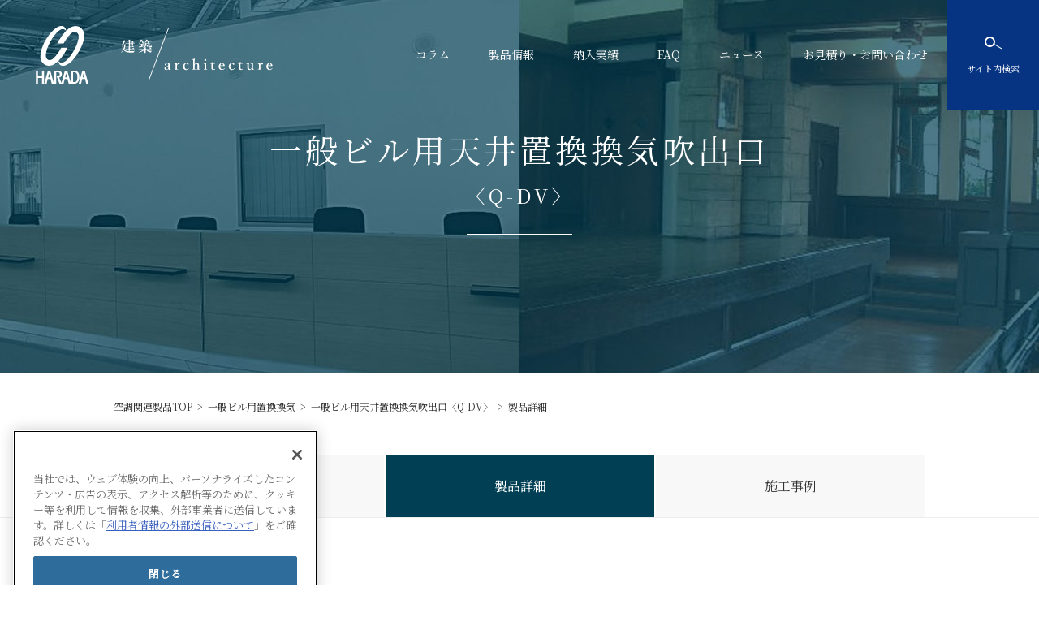

--- FILE ---
content_type: text/html; charset=UTF-8
request_url: https://archi.haradacorp.co.jp/displacement/q-dv/details.html
body_size: 16827
content:
<!DOCTYPE HTML>
<html lang="ja" prefix="og: http://ogp.me/ns#">
<head>
<meta charset="UTF-8">
<meta name="viewport" content="width=device-width">

<title>ビル用天井設置型置換換気吹出口〈Q-DV〉の空調製品詳細｜原田産業株式会社 建築関連製品｜原田産業株式会社 建築関連製品</title>
<meta name="description" content="クランツ一般ビル用天井設置型置換換気吹出口〈Q-DV〉の空調に関する詳細はこちらへ。">
<meta name="keywords" content="クランツ,置換換気,一般ビル,空調,Q-DV">
<meta name="format-detection" content="telephone=no">
<meta http-equiv="X-UA-Compatible" content="IE=edge"><!--IE対策-->
<!-- ▼OGPの設定 -->
<meta property="og:type" content="article">
<meta property="og:title" content="ビル用天井設置型置換換気吹出口〈Q-DV〉の空調製品詳細｜原田産業株式会社 建築関連製品｜原田産業株式会社 建築関連製品">
<meta property="og:description" content="クランツ一般ビル用天井設置型置換換気吹出口〈Q-DV〉の空調に関する詳細はこちらへ。">
<meta property="og:url" content="https://archi.haradacorp.co.jp/displacement/q-dv/details.html">
<meta property="og:image" content="https://archi.haradacorp.co.jp/og.jpg">
<meta property="og:site_name" content="原田産業株式会社 建築関連商品">
<link rel="Shortcut Icon" type="image/x-icon" href="/favicon.ico"><!--ファビコン-->
<link rel="apple-touch-icon-precomposed" href="/clip_icon.png"><!--スマホ用アイコン-->
<!-- ▼font -->
<link href="//fonts.googleapis.com/css?family=Noto+Serif+JP&display=swap" rel="stylesheet">
<link href="//fonts.googleapis.com/css?family=Noto+Sans+JP&display=swap" rel="stylesheet">
<!-- ▼CSS -->
<link rel="stylesheet" type="text/css" href="/css/common/base.css">
<!-- OneTrust Cookies Consent Notice start for archi.haradacorp.co.jp -->
<script type="text/javascript" src="https://cdn-au.onetrust.com/consent/ad4b140c-69df-45aa-b284-b67e2c07c61b/OtAutoBlock.js" ></script>
<script src="https://cdn-au.onetrust.com/consent/ad4b140c-69df-45aa-b284-b67e2c07c61b/otSDKStub.js"  type="text/javascript" charset="UTF-8" data-domain-script="ad4b140c-69df-45aa-b284-b67e2c07c61b" ></script>
<script type="text/javascript">
function OptanonWrapper() { }
</script>
<!-- OneTrust Cookies Consent Notice end for archi.haradacorp.co.jp -->
<!-- Google Tag Manager -->
<script>(function(w,d,s,l,i){w[l]=w[l]||[];w[l].push({'gtm.start':
new Date().getTime(),event:'gtm.js'});var f=d.getElementsByTagName(s)[0],
j=d.createElement(s),dl=l!='dataLayer'?'&l='+l:'';j.async=true;j.src=
'https://www.googletagmanager.com/gtm.js?id='+i+dl;f.parentNode.insertBefore(j,f);
})(window,document,'script','dataLayer','GTM-NTW4RWH');</script>
<!-- End Google Tag Manager -->

<!-- BowNow -->
<script id="_bownow_ts">
var _bownow_ts = document.createElement('script');
_bownow_ts.charset = 'utf-8';
_bownow_ts.src = 'https://contents.bownow.jp/js/UTC_1828d60e785a09ba6331/trace.js';
document.getElementsByTagName('head')[0].appendChild(_bownow_ts);
</script>
<!-- End BowNow -->
<meta name='robots' content='max-image-preview:large' />
<meta name="keywords" content="クランツ,置換換気,一般ビル,空調,Q-DV" />
<meta name="description" content="クランツ一般ビル用天井設置型置換換気吹出口〈Q-DV〉の空調に関する詳細はこちらへ。" />
<meta name="robots" content="index" />
<meta property="fb:admins" content="" />
<meta property="fb:app_id" content="" />
<meta property="og:title" content="ビル用天井設置型置換換気吹出口〈Q-DV〉の空調製品詳細｜原田産業株式会社 建築関連製品" />
<meta property="og:type" content="article" />
<meta property="og:description" content="クランツ一般ビル用天井設置型置換換気吹出口〈Q-DV〉の空調に関する詳細はこちらへ。" />
<meta property="og:url" content="https://archi.haradacorp.co.jp/displacement/q-dv/details.html" />
<meta property="og:image" content="" />
<meta property="og:locale" content="ja_JP" />
<meta property="og:site_name" content="空調関連製品｜床・工場・天井・壁の吹き出し口、置換換気は原田産業へ" />
<link href="https://plus.google.com/" rel="publisher" />
<link rel='dns-prefetch' href='//s.w.org' />
		<script type="text/javascript">
			window._wpemojiSettings = {"baseUrl":"https:\/\/s.w.org\/images\/core\/emoji\/13.1.0\/72x72\/","ext":".png","svgUrl":"https:\/\/s.w.org\/images\/core\/emoji\/13.1.0\/svg\/","svgExt":".svg","source":{"concatemoji":"https:\/\/archi.haradacorp.co.jp\/wp_hdcp\/wp-includes\/js\/wp-emoji-release.min.js?ver=5.8.12"}};
			!function(e,a,t){var n,r,o,i=a.createElement("canvas"),p=i.getContext&&i.getContext("2d");function s(e,t){var a=String.fromCharCode;p.clearRect(0,0,i.width,i.height),p.fillText(a.apply(this,e),0,0);e=i.toDataURL();return p.clearRect(0,0,i.width,i.height),p.fillText(a.apply(this,t),0,0),e===i.toDataURL()}function c(e){var t=a.createElement("script");t.src=e,t.defer=t.type="text/javascript",a.getElementsByTagName("head")[0].appendChild(t)}for(o=Array("flag","emoji"),t.supports={everything:!0,everythingExceptFlag:!0},r=0;r<o.length;r++)t.supports[o[r]]=function(e){if(!p||!p.fillText)return!1;switch(p.textBaseline="top",p.font="600 32px Arial",e){case"flag":return s([127987,65039,8205,9895,65039],[127987,65039,8203,9895,65039])?!1:!s([55356,56826,55356,56819],[55356,56826,8203,55356,56819])&&!s([55356,57332,56128,56423,56128,56418,56128,56421,56128,56430,56128,56423,56128,56447],[55356,57332,8203,56128,56423,8203,56128,56418,8203,56128,56421,8203,56128,56430,8203,56128,56423,8203,56128,56447]);case"emoji":return!s([10084,65039,8205,55357,56613],[10084,65039,8203,55357,56613])}return!1}(o[r]),t.supports.everything=t.supports.everything&&t.supports[o[r]],"flag"!==o[r]&&(t.supports.everythingExceptFlag=t.supports.everythingExceptFlag&&t.supports[o[r]]);t.supports.everythingExceptFlag=t.supports.everythingExceptFlag&&!t.supports.flag,t.DOMReady=!1,t.readyCallback=function(){t.DOMReady=!0},t.supports.everything||(n=function(){t.readyCallback()},a.addEventListener?(a.addEventListener("DOMContentLoaded",n,!1),e.addEventListener("load",n,!1)):(e.attachEvent("onload",n),a.attachEvent("onreadystatechange",function(){"complete"===a.readyState&&t.readyCallback()})),(n=t.source||{}).concatemoji?c(n.concatemoji):n.wpemoji&&n.twemoji&&(c(n.twemoji),c(n.wpemoji)))}(window,document,window._wpemojiSettings);
		</script>
		<style type="text/css">
img.wp-smiley,
img.emoji {
	display: inline !important;
	border: none !important;
	box-shadow: none !important;
	height: 1em !important;
	width: 1em !important;
	margin: 0 .07em !important;
	vertical-align: -0.1em !important;
	background: none !important;
	padding: 0 !important;
}
</style>
	<link rel='stylesheet' id='base-css-css'  href='https://archi.haradacorp.co.jp/wp_hdcp/wp-content/themes/archi/base.css?ver=5.8.12' type='text/css' media='all' />
<link rel='stylesheet' id='main-css-css'  href='https://archi.haradacorp.co.jp/wp_hdcp/wp-content/themes/archi/style.css?ver=5.8.12' type='text/css' media='all' />
<link rel='stylesheet' id='font-awesome-css'  href='https://archi.haradacorp.co.jp/wp_hdcp/wp-content/themes/archi/lib/fonts/font-awesome-4.5.0/css/font-awesome.min.css?ver=5.8.12' type='text/css' media='all' />
<link rel='stylesheet' id='wp-block-library-css'  href='https://archi.haradacorp.co.jp/wp_hdcp/wp-includes/css/dist/block-library/style.min.css?ver=5.8.12' type='text/css' media='all' />
<script type='text/javascript' src='https://archi.haradacorp.co.jp/wp_hdcp/wp-includes/js/jquery/jquery.min.js?ver=3.6.0' id='jquery-core-js'></script>
<script type='text/javascript' src='https://archi.haradacorp.co.jp/wp_hdcp/wp-includes/js/jquery/jquery-migrate.min.js?ver=3.3.2' id='jquery-migrate-js'></script>
<link rel="https://api.w.org/" href="https://archi.haradacorp.co.jp/wp-json/" /><link rel="alternate" type="application/json" href="https://archi.haradacorp.co.jp/wp-json/wp/v2/pages/204" /><link rel="EditURI" type="application/rsd+xml" title="RSD" href="https://archi.haradacorp.co.jp/wp_hdcp/xmlrpc.php?rsd" />
<link rel="wlwmanifest" type="application/wlwmanifest+xml" href="https://archi.haradacorp.co.jp/wp_hdcp/wp-includes/wlwmanifest.xml" /> 
<meta name="generator" content="WordPress 5.8.12" />
<link rel="canonical" href="https://archi.haradacorp.co.jp/displacement/q-dv/details.html" />
<link rel='shortlink' href='https://archi.haradacorp.co.jp/?p=204' />
<link rel="alternate" type="application/json+oembed" href="https://archi.haradacorp.co.jp/wp-json/oembed/1.0/embed?url=https%3A%2F%2Farchi.haradacorp.co.jp%2Fdisplacement%2Fq-dv%2Fdetails.html" />
<link rel="alternate" type="text/xml+oembed" href="https://archi.haradacorp.co.jp/wp-json/oembed/1.0/embed?url=https%3A%2F%2Farchi.haradacorp.co.jp%2Fdisplacement%2Fq-dv%2Fdetails.html&#038;format=xml" />
<style type="text/css">.recentcomments a{display:inline !important;padding:0 !important;margin:0 !important;}</style></head>
<body class="displacement">
<div id="container"></div>
<!-- Google Tag Manager (noscript) -->
<noscript><iframe src="https://www.googletagmanager.com/ns.html?id=GTM-NTW4RWH"
height="0" width="0" style="display:none;visibility:hidden"></iframe></noscript>
<!-- End Google Tag Manager (noscript) -->
<div id="wrapper">
<div id="mVWrap">	<header id="gHeader">
		<div id="gNavWrap">
			                <p class="logo"><a href="/"><img src="/img/common/header/logo_wh.svg" alt="原田産業 建築/architecture"></a></p>
            			<div id="gNavList">
			<ul id="gNavListIn">
<li><a href="/technology/">コラム</a>
</li>
<li id="gNavProduct"><a href="javascript:void(0);">製品情報</a>
<ul><li class="-setbg"><a href="/floor/" style="--after-backgroundImage:url(https://archi.haradacorp.co.jp/wp_hdcp/wp-content/uploads/2025/02/h_menu_01.jpg)"><span>床吹出口</span></a></li>
<li class="-setbg"><a href="/ceiling/" style="--after-backgroundImage:url(https://archi.haradacorp.co.jp/wp_hdcp/wp-content/uploads/2025/02/h_menu_02.jpg)"><span>天井吹出口</span></a></li>
<li class="-setbg"><a href="/displacement/factory-index.html" style="--after-backgroundImage:url(https://archi.haradacorp.co.jp/wp_hdcp/wp-content/uploads/2025/02/h_menu_05.jpg)"><span>工場･大空間用置換換気</span></a></li>
<li class="-setbg"><a href="/childbeam/" style="--after-backgroundImage:url(https://archi.haradacorp.co.jp/wp_hdcp/wp-content/uploads/2025/02/h_menu_06.jpg)"><span>チルドビーム・</span><span>天井冷放射パネル</span></a></li>
<li class="-setbg"><a href="/displacement/" style="--after-backgroundImage:url(https://archi.haradacorp.co.jp/wp_hdcp/wp-content/uploads/2025/02/h_menu_04.jpg)"><span>一般ビル用</span><span>置換換気</span></a></li>
<li class="-setbg"><a href="/wall/" style="--after-backgroundImage:url(https://archi.haradacorp.co.jp/wp_hdcp/wp-content/uploads/2025/02/h_menu_03.jpg)"><span>壁・蹴上げ</span><span>吹出口</span></a></li>
<li class="-setbg"><a href="/radiant/" style="--after-backgroundImage:url(https://archi.haradacorp.co.jp/wp_hdcp/wp-content/uploads/2025/11/スクリーンショット-2025-11-14-145048.jpg)" target="_blank"><span>床放射</span></a></li>
<li class="-setbg"><a href=" https://archi.haradacorp.co.jp/smartfilm/lcg/" style="--after-backgroundImage:url(https://archi.haradacorp.co.jp/wp_hdcp/wp-content/uploads/2025/11/8-1.jpg)" target="_blank"><span>スマートフィルム</span></a></li>
</ul></li>
<li><a href="/works/">納入実績</a>
</li>
<li><a href="/faq/">FAQ</a>
</li>
<li><a href="/news/">ニュース</a>
</li>
<li><a href="/contact/">お見積り・お問い合わせ</a>
</li>
				<li id="gNavSearch"><a href="javascript:void(0);"><img src="/img/common/header/ic_search_wh.svg" alt="検索">サイト内検索</a>
									<ul><li class="searchBox">
					<script async src="https://cse.google.com/cse.js?cx=005138680385587878166:gjwun8jbk6w"></script>
					<div class="gcse-searchbox-only"></div>
					</li></ul>
				</li>
			</ul>
			</div>
		</div>
		<div id="menuTriggerWrap">
		  <a id="menuTrigger" href="javascript:void(0);">
			<span></span>
			<span></span>
			<span></span>
		  </a>
		 </div>
	</header><div id="mainV">
    <div class="mainVIn">
		<h1 class="mainTtl">一般ビル用天井置換換気吹出口<br><span class="sub">〈Q-DV〉</span></h1>
	</div>
</div>
<!-- /#mVWrap --></div>
<nav id="breadcrumb"><ul><li><a href="/">空調関連製品TOP</a></li><li><a href="/displacement/">一般ビル用置換換気</a></li><li><a href="/displacement/q-dv">一般ビル用天井置換換気吹出口〈Q-DV〉</a></li><li>製品詳細</li></ul></nav>

<div id="contents">
    	<div class="tabLink top">
		<ul>
			<li><a href="/displacement/q-dv/"><span>製品概要</span></a></li>
			<li class="active"><a href="/displacement/q-dv/details.html"><span>製品詳細</span></a></li>									<li><a href="/displacement/q-dv/#jirei"><span>施工事例</span></a></li>					</ul>
	</div>
			<div class="contentsIn">
            	        <section class="paragraph">
			    <h2 class="ttlH03">図面</h2>
                <p class="gothic mgb2em"></p>                			    <p class="sTtl gothic"></p>				<p class="mgbLine gothic"></p>			    <p class="taC paragraph"><img src="https://archi.haradacorp.co.jp/wp_hdcp/wp-content/uploads/2020/08/fig_01-9.png" alt="図面"></p>			    		    </section>
            	        <section class="paragraph">
			    <h2 class="ttlH03">騒音・圧損</h2>
                <p class="gothic mgb2em"></p>                			    <p class="sTtl gothic"></p>				<p class="mgbLine gothic"></p>			    <p class="taC paragraph"><img src="https://archi.haradacorp.co.jp/wp_hdcp/wp-content/uploads/2020/08/fig_02-3.png" alt="騒音・圧損"></p>			    		    </section>
            			<div class="toContact">
				<p class="btnContact"><a href="/contact/?slug=q-dv&product=一般ビル用天井置換換気吹出口〈Q-DV〉">この製品のお見積り・お問い合わせ</a></p>
			</div>
	<!-- /.contentsIn --></div>
        	<div class="tabLink bottom">
		<ul>
			<li><a href="/displacement/q-dv/"><span>製品概要</span></a></li>
			<li class="active"><a href="/displacement/q-dv/details.html"><span>製品詳細</span></a></li>									<li><a href="/displacement/q-dv/#jirei"><span>施工事例</span></a></li>					</ul>
	</div>
	
	<div class="contentsIn">
		<div class="relationWrap">
			<ul class="categoryLink">
				<!--<li><a href="/radiant/" class="radiant"><span>床放射空調</span></a></li>-->
				<li><a href="/floor/" class="floor"><span>床吹出口</span></a></li>
				<li><a href="/ceiling/" class="ceiling"><span>天井吹出口</span></a></li>
				<li><a href="/wall/" class="wall"><span>壁・蹴上げ<br>吹出口</span></a></li>
				<li><a href="/displacement/" class="displacement"><span>一般ビル用<br>置換換気</span></a></li>
				<li><a href="/displacement/factory-index.html" class="factory"><span>工場用<br>置換換気</span></a></li>
				<li><a href="/childbeam/" class="childbeam"><span>チルドビーム・<br>天井冷輻射パネル</span></a></li>
			</ul>
		</div>
	<p class="ancTxt"><a href="/">空調関連製品TOPへ戻る</a></p>
	<!-- /.contentsIn --></div>
	<!-- /#contents --></div>
<footer id="footer">
<div class="pagetopWrap"><p class="pagetop"><a href="#wrapper"><img src="/img/common/footer/pagetop.svg" alt="Page Top"></a></p></div>
<div id="footerIn">
	<div id="fAddressWrap">
	<dl class="fAddress">
		<dt>AIFチーム</dt>
		<dd>
			<p>〒100-7026　東京都千代田区丸の内二丁目7番2号 JPタワー26階</p>
			<p>Tel:03-3213-8391</p>
			<p>Fax:03-3213-8399</p>
		</dd>
	</dl>
	</div>
	<p class="btnHomePage"><a href="https://www.haradacorp.co.jp/" target="_blank"><span>原田産業トップページ</span></a></p>
	<div class="footerLinks">
		<p class="simpleLink"><a href="https://www.haradacorp.co.jp/privacy/" target="_blank"><span>個人情報保護方針</span></a></p>
		<p class="simpleLink noicon"><a href="/cookiepolicy/"><span>Cookieポリシー</span></a></p>
		<p class="simpleLink noicon"><a href="/userdata-external-transmission/"><span>利用者情報の外部送信について</span></a></p>
	</div>
	<p id="fCopy">&copy; 2020 HARADA CORPORATION All rights Reserved.</p>
</div>
</footer>

<!-- /#wrapper --></div>
<!-- ▼IE8以前Ver.対策 -->
<!--[if lt IE 9]>
<script src="/common/js/html5.js"></script>
<![endif]-->
<!-- ▼JS -->
<script src="/js/common/jquery-3.4.1.min.js"></script>
<script src="/js/common/jquery.lazyload.min.js"></script>
<script src="/js/common/slick.min.js"></script>
<script src="/js/common/base.js"></script>
<script src="/js/index.js"></script>

	
	

</body>
</html>


--- FILE ---
content_type: text/css
request_url: https://archi.haradacorp.co.jp/css/common/base.css
body_size: 89250
content:
@charset "UTF-8";
/*
 * base.css
 *
 */


/* !HTML5 elements
---------------------------------------------------------- */
article, aside, details, figcaption, figure, footer, header, hgroup, menu, nav, section
{ display: block;}

/* !Reseting
---------------------------------------------------------- */
html { font-size:62.5%;}
body {
	font-family: 'Noto Serif JP', 游明朝, 'Yu Mincho', YuMincho, 'Hiragino Mincho ProN', 'Hiragino Mincho Pro', HGS明朝E, メイリオ, Meiryo, serif;
	font-weight: 400;
	-webkit-text-size-adjust: none;
	font-size: 10px;
	font-size: 1.0rem;
	line-height: 1.8;
	color: #333;
}

body, div, pre, p, blockquote, dl, dt, dd, ul, ol, li, h1, h2, h3, h4, h5, h6, form, fieldset, th, td, figure, figcaption
{ margin: 0; padding: 0;}
input, textarea
{ margin: 0; font-size: 100%;}
label
{ cursor: pointer;}
table
{ border-collapse: collapse; border-spacing: 0; font-size: 100%;}
fieldset, img
{ border: 0;}
img
{ max-width: 100%; height: auto; vertical-align: bottom;}
address, caption, cite, code, dfn, em, th, var
{ font-style: normal; font-weight: normal;}
ol, ul
{ list-style: none;}
caption, th
{ text-align: left;}
h1, h2, h3, h4, h5, h6
{ font-size: 100%; font-weight: normal;}
q:after, q:before
{ content:'';}
a, input
{ outline: none; }
input, textarea
{ border-radius: 0; font-family: Helvetica,"ヒラギノ角ゴ Pro W3","ヒラギノ角ゴ ProN W3","Hiragino Kaku Gothic Pro","Hiragino Kaku Gothic ProN","メイリオ",Meiryo,"ＭＳ Ｐゴシック","MS PGothic",sans-serif; }
input[type="button"],input[type="submit"]
{ -webkit-appearance: none; background: none; border: none; padding: 0; cursor: pointer;}
abbr, acronym
{ border: 0;}
*
{ -webkit-box-sizing: border-box; -moz-box-sizing: border-box; -ms-box-sizing: border-box; box-sizing: border-box;}
/* !Clearfix
---------------------------------------------------------- */
.clearfix,
#contents,
.section
{
	display: block;
	min-height: 1%;
}
.clearfix:after,
#contents:after,
.section:after
{
	clear: both;
	content:".";
	display: block;
	height: 0;
	visibility: hidden;
}
* html .clearfix,
* html #contents,
* html .section
{
	height: 1%;
	/*\*//*/
	height: auto;
	overflow: hidden;
	/**/
}

/* !Base Fonts -------------------------------------------------------------- */
a {
	text-decoration: none;
	color: #333;
}
a:visited {}
a:hover,
a:active,
a:focus { text-decoration: none;}
@media screen and (min-width:769px){
a:hover img {
}
}
.fwN { font-weight: normal;}
.fwB { font-weight: bold;}
.fzSS  { font-size:  72%;}/* base 14px -> 10px */
.fzS   { font-size:  86%;}/* base 14px -> 12px */
.fzM   { font-size: 100%;}
.fzL   { font-size: 115%;}/* base 14px -> 16px */
.fzLL  { font-size: 129%;}/* base 14px -> 18px */
.fzLLL { font-size: 143%;}/* base 14px -> 20px */
sup   { font-size: 78%; vertical-align: top;}
sub   { font-size: 78%; vertical-align: baseline;}
.fItalic { font-style: italic;}
.red { color: #ff0000;}

/* !Inline Align ------------------------------------------------------------ */
.taL { text-align: left   !important;}
.taC { text-align: center !important;}
.taR { text-align: right  !important;}
.vaT { vertical-align: top    !important;}
.vaM { vertical-align: middle !important;}
.vaB { vertical-align: bottom !important;}
.blockC { margin-right: auto; margin-left: auto; text-align: left;}
* html .blockC { margin-right: 0; margin-left: 0;}
.blockR { margin-left: auto; text-align: left;}
* html .blockR { margin-left: 0;}
.gothic {
	font-family: 'Noto Sans JP', '游ゴシック Medium', YuGothic, YuGothicM, 'Hiragino Kaku Gothic ProN', 'Hiragino Kaku Gothic Pro', メイリオ, Meiryo, sans-serif;
}
.mincho {
	font-family: 'Noto Serif JP', 游明朝, 'Yu Mincho', YuMincho, 'Hiragino Mincho ProN', 'Hiragino Mincho Pro', HGS明朝E, メイリオ, Meiryo, serif;
}

/* !Width ------------------------------------------------------------------- */
/* 960px Grid */
.w960   { width: 960px;}
.w800	{ width: 800px;}
.w640	{ width: 640px;}
.w480	{ width: 480px;}
.w320	{ width: 320px;}
.w160	{ width: 160px;}

.wHalf  { width: 48%;}
.wTri   { width: 33%;}
.wQuart { width: 24%;}
.wFull  { width: 99.9%;}
.wMax   { width: 100%;}

.w03per { width: 3%  !important;}
.w05per { width: 5%  !important;}
.w10per { width: 10% !important;}
.w13per { width: 13% !important;}
.w15per { width: 15% !important;}
.w20per { width: 20% !important;}
.w25per { width: 25% !important;}
.w30per { width: 30% !important;}
.w35per { width: 35% !important;}
.w40per { width: 40% !important;}
.w45per { width: 45% !important;}
.w50per { width: 50% !important;}

/* !Floats ------------------------------------------------------------------ */
.flL    { display: inline; float: left;}
.flR    { display: inline; float: right;}
.ftBox  { overflow: hidden; *zoom: 1;}

/* !Tools ------------------------------------------------------------------- */
.clear { clear: both;}
.block { display: block;}
.hide  { display: none;}
.bgN   { background: none !important;}
.tdU   { text-decoration: underline;}
.tdN   { text-decoration: none;}

/* !JavaScript -------------------------------------------------------------- */
.over { /* ロールオーバー呼び出し用 */ }

/* !Margin ------------------------------------------------------------------ */
.mgt00 { margin-top: 0   !important;}
.mgt05 { margin-top: 5px !important;}
.mgt10 { margin-top:10px !important;}
.mgt12 { margin-top:12px !important;}
.mgt15 { margin-top:15px !important;}
.mgt20 { margin-top:20px !important;}
.mgt25 { margin-top:25px !important;}
.mgt30 { margin-top:30px !important;}
.mgt35 { margin-top:35px !important;}
.mgt40 { margin-top:40px !important;}
.mgt45 { margin-top:45px !important;}
.mgt50 { margin-top:50px !important;}
.mgr00 { margin-right: 0   !important;}
.mgr05 { margin-right: 5px !important;}
.mgr10 { margin-right:10px !important;}
.mgr12 { margin-right:12px !important;}
.mgr15 { margin-right:15px !important;}
.mgr20 { margin-right:20px !important;}
.mgr25 { margin-right:25px !important;}
.mgr30 { margin-right:30px !important;}
.mgr35 { margin-right:35px !important;}
.mgr40 { margin-right:40px !important;}
.mgr45 { margin-right:45px !important;}
.mgr50 { margin-right:50px !important;}
.mgb00 { margin-bottom: 0   !important;}
.mgb05 { margin-bottom: 5px !important;}
.mgb10 { margin-bottom:10px !important;}
.mgb12 { margin-bottom:12px !important;}
.mgb15 { margin-bottom:15px !important;}
.mgb20 { margin-bottom:20px !important;}
.mgb25 { margin-bottom:25px !important;}
.mgb30 { margin-bottom:30px !important;}
.mgb35 { margin-bottom:35px !important;}
.mgb40 { margin-bottom:40px !important;}
.mgb45 { margin-bottom:45px !important;}
.mgb50 { margin-bottom:50px !important;}
.mgbLine, .mgb1em { margin-bottom: 1em !important;}
.mgb2em { margin-bottom: 2em !important;}
.paragraph, .mgb3em { margin-bottom: 3em !important;}
.section { margin-bottom: 5em !important;}
.mgl00 { margin-left: 0   !important;}
.mgl05 { margin-left: 5px !important;}
.mgl10 { margin-left:10px !important;}
.mgl12 { margin-left:12px !important;}
.mgl15 { margin-left:15px !important;}
.mgl20 { margin-left:20px !important;}
.mgl25 { margin-left:25px !important;}
.mgl30 { margin-left:30px !important;}
.mgl35 { margin-left:35px !important;}
.mgl40 { margin-left:40px !important;}
.mgl45 { margin-left:45px !important;}
.mgl50 { margin-left:50px !important;}

/* !Padding  ---------------------------------------------------------------- */
.pdt00 { padding-top: 0   !important;}
.pdt05 { padding-top: 5px !important;}
.pdt10 { padding-top:10px !important;}
.pdt12 { padding-top:12px !important;}
.pdt15 { padding-top:15px !important;}
.pdt20 { padding-top:20px !important;}
.pdt25 { padding-top:25px !important;}
.pdt30 { padding-top:30px !important;}
.pdt35 { padding-top:35px !important;}
.pdt40 { padding-top:40px !important;}
.pdt45 { padding-top:45px !important;}
.pdt50 { padding-top:50px !important;}
.pdr00 { padding-right: 0   !important;}
.pdr05 { padding-right: 5px !important;}
.pdr10 { padding-right:10px !important;}
.pdr12 { padding-right:12px !important;}
.pdr15 { padding-right:15px !important;}
.pdr20 { padding-right:20px !important;}
.pdr25 { padding-right:25px !important;}
.pdr30 { padding-right:30px !important;}
.pdr35 { padding-right:35px !important;}
.pdr40 { padding-right:40px !important;}
.pdr45 { padding-right:45px !important;}
.pdr50 { padding-right:50px !important;}
.pdb00 { padding-bottom: 0   !important;}
.pdb05 { padding-bottom: 5px !important;}
.pdb10 { padding-bottom:10px !important;}
.pdb12 { padding-bottom:12px !important;}
.pdb15 { padding-bottom:15px !important;}
.pdb20 { padding-bottom:20px !important;}
.pdb25 { padding-bottom:25px !important;}
.pdb30 { padding-bottom:30px !important;}
.pdb35 { padding-bottom:35px !important;}
.pdb40 { padding-bottom:40px !important;}
.pdb45 { padding-bottom:45px !important;}
.pdb50 { padding-bottom:50px !important;}
.pdl00 { padding-left: 0   !important;}
.pdl05 { padding-left: 5px !important;}
.pdl10 { padding-left:10px !important;}
.pdl12 { padding-left:12px !important;}
.pdl15 { padding-left:15px !important;}
.pdl20 { padding-left:20px !important;}
.pdl25 { padding-left:25px !important;}
.pdl30 { padding-left:30px !important;}
.pdl35 { padding-left:35px !important;}
.pdl40 { padding-left:40px !important;}
.pdl45 { padding-left:45px !important;}
.pdl50 { padding-left:50px !important;}
.pdl1em { padding-left:1em !important;}

/* PC/SP Ver. */
@media print, screen and (min-width:768px){
.pcDisNone,
.spVer,
.spVerInline,
.spVerInlineBlock,
.printVer {
	display: none;
}
.pcVer {
	display: block;
}
.pcVerInline {
	display: inline;
}
.pcVerInlineBlock {
	display: inline-block;
}
.taCPcVer { text-align: center !important;}
}
@media screen and (max-width:767px){
.spDisNone,
.pcVer,
.pcVerInline,
.pcVerInlineBlock,
.printVer {
	display: none;
}
.spVer {
	display: block;
}
.spVerInline {
	display: inline;
}
.spVerInlineBlock {
	display: inline-block;
}
}

/* !Layout
---------------------------------------------------------- */
html { overflow-y: scroll;}
body { text-align: center;}
@media print {
	html,
	html body { *zoom: 0.65;}
}
/* !wrapper
---------------------------------------------------------- */
/* ========== SP ========== */
@media screen and (max-width:767px){
#wrapper {
	font-size: 1.4rem;
}
}
/* ========== PC ========== */
@media print, screen and (min-width:768px){
#wrapper {
	font-size: 1.6rem;
}
}

/* !header
---------------------------------------------------------- */
#header {
}
/* ========== SP ========== */
@media screen and (max-width:767px){
}

/* ========== PC ========== */
@media print, screen and (min-width:768px){
}
@media print, screen and (min-width:769px) and (max-width:900px){
}

/* !gNavi
---------------------------------------------------------- */
#gNavi {
	font-weight: 200;
}
#gNavi a {
	color: #333;
	text-decoration: none;
	padding: 0.25em 0.25em 0.25em 0;
}
/* ========== SP ========== */
@media screen and (max-width:767px){
#gHeader {
	width: 100%;
	height: 60px;
	position: relative;
	left: 0;
	top: 0;
	z-index: 10;
}
#gNavWrap {
	background-color: rgba(200,200,200,0.9);
	width: 100%;
	height: 60px;
	display: table;
	padding-right: 60px;
	-webkit-transition: all .3s ease;
	transition: all .3s ease;
}
#gNavWrap .logo {
	height: 60px;
	display: table-cell;
	padding: 12px;
	text-align: left;
}
#gNavWrap .logo img {
	height: 36px;
	width: auto;
}
#gNavList {
	width: 100%;
	height: 100%;
	position: fixed;
	top: 0;
	left: 0;
	overflow-x: hidden;
	overflow-y: scroll;
	z-index: 20;
	opacity: 0;
	visibility: hidden;
	transition: opacity .8s ease,visibility .8s ease;
	box-sizing: border-box;
	background: rgba(255,255,255,0.9);
}
#gHeader.active #gNavList {
	opacity: 1;
	visibility: visible;
	transition: opacity 0s ease,visibility 0s ease;
}
#menuTriggerWrap {
	width: 60px;
	height: 60px;
	position: absolute;
	right: 0;
	top: 0;
}
#menuTrigger,
#menuTrigger span {
	display: inline-block;
	transition: all .4s;
	box-sizing: border-box;
}
#menuTrigger {
	width: 60px;
	height: 60px;
	position: relative;
	cursor: pointer;
}
#menuTrigger span {
	position: absolute;
	right: 17px;
	width: 26px;
	height: 2px;
	background-color: #fff;
	-webkit-transition: all .3s ease;
	transition: all .3s ease;
	transition-delay: 0.2s;
}
#menuTrigger span:nth-of-type(1) {
	top: 18px;
}
#menuTrigger span:nth-of-type(2) {
	top: 28px;
}
#menuTrigger span:nth-of-type(3) {
	bottom: 18px;
}
#menuTrigger.active {
	-webkit-transform: rotate(360deg);
	transform: rotate(360deg);
}
#menuTrigger.active span {
	background-color: #333;
}
#menuTrigger.active span:nth-of-type(1) {
	-webkit-transform: translateY(10px) rotate(-45deg);
	transform: translateY(10px) rotate(-45deg);
}
#menuTrigger.active span:nth-of-type(2) {
	-webkit-transform: translateY(0) rotate(45deg);
	transform: translateY(0) rotate(45deg);
}
#menuTrigger.active span:nth-of-type(3) {
	opacity: 0;
}
#gHeader.active #menuTriggerWrap {
	position: fixed;
	z-index: 21;
}

#gNavList {
	font-family: 'Noto Sans JP', '游ゴシック Medium', YuGothic, YuGothicM, 'Hiragino Kaku Gothic ProN', 'Hiragino Kaku Gothic Pro', メイリオ, Meiryo, sans-serif;
}
#gNavListIn {
	height: 100%;
	text-align: left;
	overflow: auto;
	-webkit-overflow-scrolling: touch;
}
#gNavListIn > li {
	border-bottom: #c7c7c7 1px solid;
	padding: 5%;
}
#gNavListIn > li:last-child {
	border-bottom: none;
}
#gNavListIn > li:not(#gNavSearch) {
	padding: 5% 10%;
}
#gNavListIn > li:not(#gNavSearch) > a {
	display: block;
}
#gNavListIn > li:first-child:not(#gNavSearch) {
	padding: 5% 65px 5% 10%;
}
#gNavProduct > a {
	font-size: 1.6rem;
	font-weight: bold;
	padding-bottom: 1em;
	position: relative;
}
#gNavProduct > a:after {
	content: '';
	width: 30px;
	height: 2px;
	display: inline-block;
	background: #09357f;
	position: absolute;
	left: 0;
	bottom: 0;
}
#gNavProduct > ul {
	display: flex;
	flex-wrap: wrap;
	align-items: center;
}
#gNavProduct > ul > li {
	width: 50%;
	padding: 0.5em 1em 0.5em 0;
}
#gNavProduct > ul > li:nth-child(even) {
	padding: 0.5em 0 0.5em 1em;
}
#gNavProduct > ul > li .sub {
	display: none;
}
#gNavProduct > ul > li > a {
	display: block;
	padding: 0.5em 0;
}
#gNavSearch > a {
	display: none;
}
/* Google Custom search */
.searchBox form,
.searchBox table {
	margin-bottom: 0 !important;
}
.searchBox .gsc-input-box {
	border: none;
	border-radius: 0;
	background: #ececec;
	padding-top: 0;
	padding-bottom: 0;
}
.searchBox input,
.searchBox input[type = "text"] {
	background-color: transparent !important;
}
.searchBox .gsc-search-button-v2 {
	background-color: #294f8f;
	border: none;
	border-radius: 0;
}
.searchBox .gsc-search-box-tools .gsc-search-box .gsc-input {
    padding-right: 0;
}
/* headerスクロール */
.scrollHeader #gNavWrap {
	position: fixed;
	left: 0;
	top: 0;
	z-index: 19;
}
.scrollHeader #menuTriggerWrap {
	position: fixed;
	z-index: 21;
}
/**/
}

/* ========== PC ========== */
@media print, screen and (min-width:768px){
#menuTrigger {
	display: none;
}
#gHeader {
	position: relative;
}
#gNavWrap {
	width: 100%;
	height: 136px;
	position: absolute;
	z-index: 10;
	left: 0;
	top: 0;
	display: table;
	/*
	background-color: rgba(255,255,255,0.28);
	-webkit-transition: all 0.3s;
	-moz-transition: all 0.3s;
	-ms-transition: all 0.3s;
	-o-transition: all 0.3s;
	transition: all 0.3s;
	*/
}
#gNavWrap .logo {
	display: table-cell;
	vertical-align: middle;
	text-align: left;
	padding: 0 0 0 44px;
}
#gNavWrap .logo img {
	width: 296px;
	height: 71px;
	vertical-align: bottom;
}
#gNavList {
	display: table-cell !important;
	vertical-align: middle;
	text-align: right;
	letter-spacing: -0.4em;
}
#gNavListIn > li {
	background: none;
	letter-spacing: normal;
	display: inline-block;
	vertical-align: top;
	height: 136px;
	font-size: 1.4rem;
}
	
#gNavListIn > li#gNavSearch {
	background-color: #063482;
}

#gNavListIn > li > ul {
	position: absolute;
	left: 0;
	top: 136px;
	table-layout: fixed;
}
#gNavListIn > li > a {
	display: table-cell;
	height: 136px;
	padding: 0 24px;
	vertical-align: middle;
	color: #FFF;
}
#gNavListIn > li > a.hover {
	background: rgba(255,255,255,0.2);
	transition: 0.3s;
}
	
#gNavListIn > li#gNavSearch > a.hover {
	background: rgba(6,52,130,0.2);
	transition: 0.3s;
}
	
	
#gNavListIn > li#gNavSearch > a > img {
	display: block;
	margin: 0 auto 1em auto;
}
	
.scrollHeader #gNavListIn > li#gNavSearch > a > img {
	margin-bottom: 0.5em;
}

#gNavListIn > li#gNavSearch > a {
	/*padding: 0 44px;*/
	color: #fff;
	font-size: 80%;
}
#gNavProduct > ul {
	display: table;
	width: 100%;
	visibility: hidden;
	opacity: 0;
	z-index: 0;
	-webkit-transition: all .3s ease;
	transition: all .3s ease;
}
#gNavProduct.hover > ul {
    visibility: visible;
    opacity: 1;
	z-index: 1;
	transition-delay: 0;
}
#gNavProduct.hover > a,
#gNavSearch.hover > a {
	background: rgba(255,255,255,0.2);
}
#gNavListIn > li:not(#gNavSearch) > ul > li {
	display: table-cell;
	height: 180px;
	vertical-align: middle;
	text-align: center;
}
#gNavListIn > li:not(#gNavSearch) > ul > li > a {
	display: flex;
    justify-content: center;
    align-items: center;
   flex-direction: column;
	width: 100%;
	height: 180px;
	color: #fff;
	font-size: 2.2rem;
	position: relative;
	overflow: hidden;
}
#gNavListIn > li:not(#gNavSearch) > ul > li > a > span {
	position: relative;
	z-index: 1;
}
#gNavListIn > li:not(#gNavSearch) > ul > li > a .sub {
	font-size: 1.6rem;
}
#gNavListIn > li:not(#gNavSearch) > ul > li > a:after {
	content: '';
	display: block;
	width: 100%;
	height: 100%;
	position: absolute;
	top: 0;
	background-repeat: no-repeat;
	background-position: center center;
	background-size: cover;
    -webkit-transition: all .3s ease-out;
    -moz-transition: all .3s ease-out;
    -ms-transition: all .3s ease-out;
    transition: all .3s ease-out;
}

    
li.-setbg > a:after {
 background-image: var(--after-backgroundImage);
}    
    
    

#gNavListIn > li:not(#gNavSearch) > ul > li > a:hover:after {
    -moz-transform: scale(1.2);
    -webkit-transform: scale(1.2);
    -ms-transform: scale(1.2);
    transform: scale(1.2);
}
#gNavListIn > li#gNavSearch > ul {
	width: 338px;
	height: 100px;
	position: absolute;
	right: 0;
	left: auto;
	top: 136px;
	background: rgba(255,255,255,0.8);
	padding: 20px 44px;
	box-sizing: border-box;
	visibility: hidden;
	opacity: 0;
	z-index: 0;
	-webkit-transition: all .3s ease;
	transition: all .3s ease;
	transition-delay: 1s;
}
#gNavListIn > li#gNavSearch.hover > ul {
    visibility: visible;
    opacity: 1;
	z-index: 2;
	transition-delay: 0s;
}

#gNavListIn > li#gNavSearch > ul > li {
	max-width: 250px;
	margin-left: auto;
	margin-right: 0;
}
/* headerスクロール */
.scrollHeader #gNavWrap {
	height: 60px;
	background-color: rgba(255,255,255,0.9);
	position: fixed;
}
.scrollHeader #gNavWrap .logo img {
	width: 200px;
	height: auto;
}
.scrollHeader #gNavListIn > li,
.scrollHeader #gNavListIn > li > a{
	height: 60px;
	color: #333;
}

.scrollHeader #gNavListIn > li > ul,
.scrollHeader #gNavListIn > li#gNavSearch > ul {
	top: 60px;
}
.scrollHeader #gNavWrap {
}
/*  */
/* Google Custom search */
.searchBox form,
.searchBox table {
	margin-bottom: 0 !important;
}
.searchBox td {
	padding-right: 0 !important;
}
.searchBox .gsc-input-box {
	border: none;
}
.searchBox .gsib_a {
	padding: 0 20px;
}
.searchBox input,
.searchBox input[type = "text"] {
	width: 100%;
	height: 50px;
	min-height: 50px;
	-webkit-appearance: none;
	border-radius: 0;
	outline: 0;
	border: 0;
	font-size: 14px;
	display: inline-block;
	text-indent: 48px;
	box-sizing: border-box;
}
.searchBox input[type = "text"]:focus,
.searchBox input[type = "text"].hidePlaceholder {
	text-indent: 0;
	background-image: none;
}

.searchBox .gsc-search-button-v2 {
	display: block;
	width: 90px;
	height: 50px;
	background-color: #294f8f;
	border: none;
	border-radius: 0;
	margin-left: 0;
}
.searchBox .searchSub {
	float: left;
	background: #2e6c9b;
}
.searchBox input[type = "submit"] {
	cursor: pointer;
}
.searchBox .gsc-search-button-v2:hover {
	cursor: pointer;
}
/**/
}
/* ========== Tablet ========== */
@media screen and (min-width:768px) and (max-width:834px) {
#gNavWrap .logo {
	width: 340px;
}
#gNavListIn > li {
	white-space: nowrap;
}
#gNavListIn > li > a {
	padding: 0 18px;
}
#gNavListIn > li#gNavProduct > ul > li > a {
	font-size: 1.4rem;
}
#gNavListIn > li#gNavProduct > ul > li > a .sub {
	font-size: 1.2rem;
}
.searchBox .gsc-input-box {
	padding: 0 !important;
	border-radius: 0 !important;
}
}
@media screen and (min-width:768px) {
/*	
.tablet #menuTrigger {
	display: block;
	z-index: 20;
}
.tablet #gHeader {
	width: 100%;
	height: 60px;
	position: absolute;
	left: 0;
	top: 0;
	z-index: 10;
}
.tablet #gHeader #gNavWrap {
	width: 100%;
	height: 60px;
	display: table;
	padding-right: 60px;
	z-index: 1;
	background: none;
}
.tablet #gHeader #gNavWrap .logo {
	height: 60px;
	display: table-cell;
	padding: 12px;
	text-align: left;
}
.tablet #gHeader #gNavWrap .logo img {
	height: 36px;
	width: auto;
}
.tablet #gHeader #gNavList {
	width: 100%;
	height: calc(100vh - 60px);
	position: fixed;
	left: 0;
	top: 60px;
	background: rgba(255,255,255,0.8);
	z-index: 20;
	padding: 0 0 5%;
	text-align: left;
	border-top: #c7c7c7 1px solid;
	visibility: hidden;
	opacity: 0;
	z-index: 0;
	-webkit-transition: all .3s ease;
	transition: all .3s ease;
	transition-delay: 0.5s;
}
.tablet #gHeader.active #gNavWrap {
	background: rgba(255,255,255,0.8);
	-webkit-transition: all .3s ease;
	transition: all .3s ease;
	transition-delay: 0.5s;
}
.tablet #gHeader.active #gNavList {
    visibility: visible;
    opacity: 1;
	z-index: 1;
	transition-delay: 0;
}
.tablet #gHeader.active #gNavWrap,
.tablet #gHeader.active #menuTriggerWrap {
	position: fixed;
}
.tablet #gHeader.active #gNavWrap {
	background: rgba(255,255,255,0.8);
	transition: all .3s ease;
	transition-delay: 0.5s;
}
.tablet #menuTriggerWrap {
	width: 60px;
	height: 60px;
	position: absolute;
	right: 0;
	top: 0;
	z-index: 20;
}
.tablet #menuTrigger,
.tablet #menuTrigger span {
	display: inline-block;
	transition: all .4s;
	box-sizing: border-box;
}
.tablet #menuTrigger {
	width: 60px;
	height: 60px;
	position: relative;
	cursor: pointer;
}
.tablet #menuTrigger span {
	position: absolute;
	right: 17px;
	width: 26px;
	height: 2px;
	background-color: #333;
}
.tablet #menuTrigger span:nth-of-type(1) {
	top: 18px;
}
.tablet #menuTrigger span:nth-of-type(2) {
	top: 28px;
}
.tablet #menuTrigger span:nth-of-type(3) {
	bottom: 18px;
}
.tablet #menuTrigger.active {
	-webkit-transform: rotate(360deg);
	transform: rotate(360deg);
}
.tablet #menuTrigger.active span:nth-of-type(1) {
	-webkit-transform: translateY(10px) rotate(-45deg);
	transform: translateY(10px) rotate(-45deg);
}
.tablet #menuTrigger.active span:nth-of-type(2) {
	-webkit-transform: translateY(0) rotate(45deg);
	transform: translateY(0) rotate(45deg);
}
.tablet #menuTrigger.active span:nth-of-type(3) {
	opacity: 0;
}
.tablet #gNavList {
	font-family: 'Noto Sans JP', '游ゴシック Medium', YuGothic, YuGothicM, 'Hiragino Kaku Gothic ProN', 'Hiragino Kaku Gothic Pro', メイリオ, Meiryo, sans-serif;
}
.tablet #gNavListIn {
	height: 100%;
	overflow: auto;
	-webkit-overflow-scrolling: touch;
}
.tablet #gNavListIn > li {
	border-bottom: #c7c7c7 1px solid;
	padding: 5%;
	display: block;
	height: auto;
}
.tablet #gNavListIn > li > a {
	height: auto;
	padding: 0;
}
.tablet #gNavListIn > li:last-child {
	border-bottom: none;
}
.tablet #gNavListIn > li:not(#gNavSearch) {
	padding: 5% 10%;
}
.tablet #gNavListIn > li:not(#gNavSearch) > a {
	display: block;
}
.tablet #gNavListIn > #gNavProduct > a {
	font-size: 1.6rem;
	font-weight: bold;
	padding-bottom: 1em;
	position: relative;
}
.tablet #gNavProduct > a:after {
	content: '';
	width: 30px;
	height: 2px;
	display: inline-block;
	background: #09357f;
	position: absolute;
	left: 0;
	bottom: 0;
}
.tablet #gNavProduct > ul {
	display: flex;
	flex-wrap: wrap;
	align-items: center;
	position: static;
	visibility: visible;
	opacity: 1;
}
.tablet #gNavListIn > li#gNavProduct > ul > li {
	width: 50%;
	padding: 0.5em 1em 0.5em 0;
	background: none;
	color: #333;
	height: auto;
	text-align: left;
	display: inline;
}
.tablet #gNavProduct > ul > li:nth-child(even) {
	padding: 0.5em 0 0.5em 1em;
}
.tablet #gNavProduct > ul > li .sub {
	display: none;
}
.tablet #gNavListIn > li#gNavProduct > ul > li > a {
	display: block;
	height: auto;
	padding: 0.5em 0;
	color: #333;
	font-size: 1.4rem;
}
.tablet #gNavListIn > li#gNavProduct > ul > li > a:after {
	content: none;
}
.tablet #gNavListIn > li#gNavProduct > ul > li:nth-of-type(4) > a br {
	display: none;
}
.tablet #gNavSearch > a {
	display: none;
}
.tablet #gNavListIn > li#gNavSearch > a {
	padding: 0;
}
.tablet #gNavListIn > li#gNavSearch > ul {
	position: static;
	visibility: visible;
	opacity: 1;
	height: auto;
	background: none;
}*/
/* Google Custom search */
/*
.tablet .searchBox .gsc-input-box {
	padding: 0 !important;
}
.tablet .searchBox .gsc-input-box {
	border: none;
	border-radius: 0;
	background: #ececec;
}
.tablet .searchBox input,
.tablet .searchBox input[type = "text"] {
	background-color: #ececec !important;
}*/
}

/* !breadcrumb
---------------------------------------------------------- */
/* ========== SP ========== */
@media screen and (max-width:767px){
#breadcrumb {
	display: none;
}
}

/* ========== PC ========== */
@media print, screen and (min-width:768px){
#breadcrumb {
	width: 90%;
	max-width: 1000px;
	margin: 30px auto 50px;
	text-align: left;
	font-size: 1.2rem;
	letter-spacing: -0.4em;
}
#breadcrumb li {
	letter-spacing: normal;
	display: inline-block;
	vertical-align: top;
}
#breadcrumb li:before {
	content: '\003e';
	display: inline-block;
	vertical-align: top;
	padding: 0 0.5em;
}
#breadcrumb li:first-child:before {
	content: none;
}
#breadcrumb li a:hover {
	text-decoration: underline;
}
}
@media all and (-ms-high-contrast:none){
  *::-ms-backdrop, #breadcrumb li:before { margin-top: -3px; } /* IE11 */
}

/* !contents
---------------------------------------------------------- */
#contents {
	text-align: left;
}
/* ========== SP ========== */
@media screen and (max-width:767px) {
/*#contents {
	padding-top: 60px;
}*/
.contentsIn {
	padding: 0 5%;
}
}

/* ========== PC ========== */
@media print, screen and (min-width:768px){
/*#contents {
	padding-top: 136px;
}*/
.contentsIn {
	width: 90%;
	max-width: 1000px;
	margin: 0 auto;
}
.indent {
	padding: 0 50px;
}
}
@media print, screen and (min-width:769px) and (max-width:1000px) {
}

/* !pageTop
---------------------------------------------------------- */

/* ========== SP ========== */
@media screen and (max-width:767px){
}

/* ========== PC ========== */
@media print, screen and (min-width:768px){
}

/* !footer
---------------------------------------------------------- */
#footer {
	font-family: 'Noto Sans JP', '游ゴシック Medium', YuGothic, YuGothicM, 'Hiragino Kaku Gothic ProN', 'Hiragino Kaku Gothic Pro', メイリオ, Meiryo, sans-serif;
	background: #f6f6f6;
	text-align: left;
}
#footer .btnHomePage {
	text-align: center;
}
#fAddressWrap .fAddress dt {
	font-weight: bold;
}

.btnHomePage a {
	display: inline-block;
	background: #09357f;
	color: #fff;
}
.btnHomePage a > span {
	padding: 0 30px;
	background: url(/img/common/ic_blank.svg) no-repeat right center;
}
#fCopy {
	color: #294f8f;
	text-align: center;
}
/* pagetop */
#footer {
	position: relative;
}
.pagetopWrap {
	text-align: right;
	position: fixed;
	display: none;
}
.pagetopWrap .pagetop {
	display: inline-block;
	background: rgba(255,255,255,0.5);
}
.pagetopWrap .pagetop a {
	display: block;
}
.pagetopWrap.scrollFooter {
	display: block;
	position: absolute;
}
.pagetopWrap.scrollFooter .pagetop {
	background: none;
}
.ancTxt {
	font-family: 'Noto Sans JP', '游ゴシック Medium', YuGothic, YuGothicM, 'Hiragino Kaku Gothic ProN', 'Hiragino Kaku Gothic Pro', メイリオ, Meiryo, sans-serif;
	text-align: right;
	margin-top: 2em;
}
.ancTxt a,
.simpleLink a {
	color: #09357f;
	text-decoration: underline;
}

.simpleLink {
	font-family: 'Noto Sans JP', '游ゴシック Medium', YuGothic, YuGothicM, 'Hiragino Kaku Gothic ProN', 'Hiragino Kaku Gothic Pro', メイリオ, Meiryo, sans-serif;
	text-align: center;
	margin-bottom: 1em;
}
.simpleLink a {
	padding-right: 1.5em;
	background-image: url("/img/common/ic_blank_blue.svg");
	background-repeat: no-repeat;
	background-position: right 2px;
	background-size: 16px auto;
}

.simpleLink.noicon a {
	background-image: none;
}

/* ========== SP ========== */
@media screen and (max-width:767px){
#footer {
	margin-top: 60px;
	padding: 5%;
}
#fAddressWrap .fAddress {
	margin-bottom: 1em;
	font-size: 1.2rem;
}
#fAddressWrap .fAddress dt {
	font-size: 1.4rem;
}
.btnHomePage {
	margin-bottom: 1em;
}
.btnHomePage a {
	width: 100%;
	padding: 0.8em 0.5em;
}
.simpleLink {
	font-size: 1.2rem;
}
#fCopy {
	font-size: 1rem;
	text-align: center;
}
/* pagetop */
.pagetopWrap {
	right: 10px;
	bottom: 20px;
}
.pagetopWrap .pagetop {
	width: 50px;
	height: 50px;
}
.pagetopWrap.scrollFooter {
	position: absolute;
	right: 10px;
}
.pagetopWrap .pagetop a img {
	width: 50px;
}
.pagetopWrap.scrollFooter {
	right: 10px;
	bottom: -25px;
}
}

/* ========== PC ========== */
@media print, screen and (min-width:768px){
#footer {
	margin-top: 150px;
	padding: 40px;
}

#fAddressWrap {
	text-align: center;
	margin: 0 auto;
}

#fAddressWrap .fAddress {
	margin: 0 auto;
	text-align: center;
	padding: 1em 0;
}
#fAddressWrap .fAddress dt {
	font-size: 1.4rem;
}
#fAddressWrap .fAddress dd {
	font-size: 1.2rem;
}
.btnHomePage {
	margin-bottom: 30px;
}
.btnHomePage a {
	width: 370px;
	height: 60px;
	line-height: 60px;
}
.btnHomePage a:hover {
	opacity: 0.7;
	transition: 0.3s;
}
.simpleLink {
	font-size: 1.2rem;
}
#fCopy {
	font-size: 1.2rem;
}
/* pagetop */
.pagetopWrap {
	right: 40px;
	bottom: 50px;
}
.pagetopWrap .pagetop a img {
	width: 100px;
}
.pagetopWrap.scrollFooter {
	right: 40px;
	bottom: -50px;
}
.ancTxt a:hover,
.simpleLink a:hover {
	text-decoration: none;
}

.footerLinks{
	margin: 0 auto;
	text-align: center;
}
.footerLinks .simpleLink{
	display: inline;
}


.simpleLink.noicon a {
	padding: 0 0.4em 0 0.8em;
}
}

/* !title
---------------------------------------------------------- */
/* ========== SP ========== */
@media screen and (max-width:767px){
}
/* ========== PC ========== */
@media print, screen and (min-width:768px){
}

/* !list
---------------------------------------------------------- */
/* list */
.dotList {
	padding-left: 1em;
}
.dotList li {
	list-style: square;
}
.discList {
	padding-left: 1em;
}
.discList li {
	list-style: disc;
}
.indentZenkaku {
	padding-left: 1em;
	text-indent: -1em;
}
p.indentKakkoAbc,
.indentKakkoAbc li {
	padding-left: 1.45em;
	text-indent: -1.45em;
}
.indent2em {
	padding-left: 2em;
	text-indent: -2em;
}
dl.list dt {
	font-weight: bold;
}
/* note */
.note {
	font-size: 0.86rem;
	padding-left: 1em;
	text-indent: -1em;
	text-align: left;
}
.noteTxt {
	font-size: 0.86rem;
}
.noteColon {
	font-size: 0.86rem;
	padding-left: 2.8em;
	text-indent: -2.8em;
}
.noteAste {
	padding-left: 0.8em;
	text-indent: -0.8em;
}
/* cue */
.cue2em {
	padding-left: 2em;
	text-indent: -2em;
}
.cue3em {
	padding-left: 3em;
	text-indent: -3em;
}
.cue4em {
	padding-left: 4em;
	text-indent: -4em;
}
.cue5em {
	padding-left: 5em;
	text-indent: -5em;
}
.w2em {
	width: 2em;
	white-space: nowrap;
	float: left;
	display: inline-block;
}
.w3em {
	width: 3em;
	white-space: nowrap;
	float: left;
	display: inline-block;
}
.w4em {
	width: 4em;
	white-space: nowrap;
	float: left;
	display: inline-block;
}
.w5em {
	width: 5em;
	white-space: nowrap;
	float: left;
	display: inline-block;
}

/* !layout
---------------------------------------------------------- */
#mainV .mainVIn {
	text-align: center;
	color: #fff;
}
.mainTtl {
	position: relative;
	padding-bottom: 0.8em;
	margin-bottom: 1em;
	line-height: 1.4;
}
.mainTtl:after {
	content: '';
	display: block;
	height: 1px;
	background: #fff;
	position: absolute;
	left: 0;
	right: 0;
	bottom: 0;
	margin: auto;
}
.ttlH02,
.relationTtl {
	text-align: center;
	position: relative;
	padding-bottom: 0.8em;
	margin-bottom: 2em;
}
.ttlH02:after,
.relationTtl:after {
	content: '';
	display: block;
	height: 1px;
	background: #113c83;
	position: absolute;
	left: 0;
	right: 0;
	bottom: 0;
	margin: auto;
}
.ttlH03 {
	text-align: left;
	position: relative;
	padding-bottom: 0.8em;
	margin-bottom: 2em;
}
.ttlH03:after {
	content: '';
	display: block;
	height: 1px;
	background: #113c83;
	position: absolute;
	left: 0;
	bottom: 0;
}
.ttlH04 {
	margin-bottom: 1.5em;
}
.sTtl {
	margin-bottom: 0.5em;
	font-weight: bold;
}
.lineupItem:last-child {
	margin-bottom: 0;
}
.commentary > dt {
	border-bottom: #333 1px solid;
	padding-bottom: 0.8em;
	margin-bottom: 0.8em;
	line-height: 1.4;
}
.commentary > dd,
.toContact {
	font-family: 'Noto Sans JP', '游ゴシック Medium', YuGothic, YuGothicM, 'Hiragino Kaku Gothic ProN', 'Hiragino Kaku Gothic Pro', メイリオ, Meiryo, sans-serif;
}

.toContact {
	width: 60%;
	margin: 100px auto 0;
}
.toDetail {
	width: 40%;
	margin: 1em auto 0;
}

.commentary .btnDetail,
.toContact .btnDetail,
.toDetail .btnDetail {
	text-align: center;
	margin-top: 1.5em;
	border: #ccc 1px solid;
}
.commentary .btnContact,
.toContact .btnContact {
	text-align: center;
	margin-top: 1.5em;
	border: #003f54 1px solid;
}

.notfound .btnContact {
	text-align: center;
	margin: 1.5em auto 0;
	border: #003f54 1px solid;
	width: 480px;
}

@media screen and (max-width:767px){
.notfound .btnContact {
	width: 100%;
}
}
.commentary .btnDetail a,
.toContact .btnDetail a,
.toDetail .btnDetail a,
.commentary .btnContact a,
.toContact .btnContact a,
.notfound .btnContact a {
	display: block;
}



.btnProductOthers {
	text-align: center;
	font-family: 'Noto Sans JP', '游ゴシック Medium', YuGothic, YuGothicM, 'Hiragino Kaku Gothic ProN', 'Hiragino Kaku Gothic Pro', メイリオ, Meiryo, sans-serif;
}
.btnProductOthers a {
	display: block;
	color: #fff;
}

/* 製品概要タブ */
.tabLink {
	width: 100%;
}
.tabLink > ul {
	width: 90%;
	max-width: 1000px;
	display: -webkit-box;
	display: -ms-flexbox;
	display: flex;
	-webkit-justify-content: space-between;
	justify-content: space-between;
	text-align: center;
	margin: 0 auto;
}
.tabLink > ul > li {
	width: 50%;
	display: -webkit-box;
	display: -ms-flexbox;
	display: flex;
	-webkit-box-align: center;
	-ms-flex-align: center;
	align-items: center;
	border-left: #fff 2px solid;
}
.tabLink > ul > li:first-child {
	border-left: none;
}
.tabLink > ul > li a {
	width: 100%;
	height: 100%;
	line-height: 1.4;
	display: -webkit-box;
	display: -ms-flexbox;
	display: flex;
	-webkit-box-pack: center;
	-ms-flex-pack: center;
	justify-content: center;
	-webkit-box-align: center;
	-ms-flex-align: center;
	align-items: center;
	background: #f8f8f8;
}
.tabLink > ul > li.active a {
	color: #fff;
	background: #003f54;
	pointer-events: none;
}
.tabLink.top {
	border-bottom: #ededed 1px solid;
}
.tabLink.bottom {
	border-top: #ededed 1px solid;
}
.featureWrap {
	background: #f8f8f8;
}
.featureBox .photo .caption {
	font-family: 'Noto Sans JP', '游ゴシック Medium', YuGothic, YuGothicM, 'Hiragino Kaku Gothic ProN', 'Hiragino Kaku Gothic Pro', メイリオ, Meiryo, sans-serif;
	margin-top: 1em;
}
.featureBox .commentary > dt {
	border-bottom: none;
	letter-spacing: 0.5em;
	position: relative;
}
.featureBox .commentary > dt:after {
	content: '';
	width: 25px;
	height: 1px;
	background: #113c83;
	display: inline-block;
	position: absolute;
	left: 0;
	bottom: 0;
}
.listPdL15 > li {
	padding-left: 1.25em;
	text-indent: -1.25em;
}
.overviewTable td {
	font-family: 'Noto Sans JP', '游ゴシック Medium', YuGothic, YuGothicM, 'Hiragino Kaku Gothic ProN', 'Hiragino Kaku Gothic Pro', メイリオ, Meiryo, sans-serif;
}
.overviewTable td .caption {
	margin-top: 0.5em;
}
/* 関連製品 */
.relationWrap {
	text-align: center;
}
.relationLink{
	letter-spacing: -0.4em;
}
.categoryLink {
	display: flex;
	flex-wrap: wrap;
}

.relationLink > li {
	letter-spacing: normal;
	display: inline-block;
	vertical-align: top;
	width: 50%;
}
.categoryLink > li {
	letter-spacing: normal;
	display: inline-block;
	vertical-align: top;
	width: calc(100% / 3);
}
.categoryLink > li.w100Per {
	width: 100%;
}
.relationLink > li:nth-child(even) {
}
.relationLink > li > a,
.categoryLink > li > a {
	display: table;
	width: 100%;
	color: #fff;
	border-bottom: #fff 1px solid;
}
.categoryLink > li > a {
	font-size: 1.1rem;
	height: 9em;
}

.relationLink > li:nth-child(even) > a {
	border-left: #fff 1px solid;
}
.relationLink > li > a > span,
.categoryLink > li > a > span {
	display: table-cell;
	vertical-align: middle;
}

/* オプション */
.commentary .feature > dt {
	font-weight: bold;
	margin-bottom: 0.5em;
	letter-spacing: 0.25em;
}
.letterSpacing00,
.commentary .feature > dt.letterSpacing00 {
	letter-spacing: 0;
}
.commentary .feature > dt .sub {
	font-size: 1.2rem;
}
.frame {
	border: #333 1px solid;
	padding: 1em;
}


/* ========== SP ========== */
@media screen and (max-width:767px){
#mainV {
	width: 100%;
	min-height: 290px;
	display: table;
	background-repeat: no-repeat;
	background-position: center center;
	background-size: cover;
	padding-top: 90px;
	margin-bottom: 3em;
}
#mainV .mainVIn {
	display: table-cell;
	width: 100%;
	vertical-align: middle;
	padding: 0 5% 20px;
}
.mainTtl {
	font-size: 2rem;
	letter-spacing: 0.1em;
}
.mainTtl:after {
	width: 65px;
}
.mainTtl .sub {
	display: block;
	margin-top: 0.5em;
	font-size: 1.6rem;
}
#mainV .lead {
	padding: 0 5%;
	font-size: 1.4rem;
}
.ttlH02,
.relationTtl {
	font-size: 1.8rem;
}
.ttlH02:after{
	width: 65px;
}
.relationTtl:after {
	width: 38px;
}
.lineupItem {
	width: 100%;
	margin-bottom: 3em;
}
.ttlH03 {
	text-align: center;
	font-size: 1.6rem;
	margin-bottom: 1em;
}
.ttlH03:after{
	width: 40px;
	left: 0;
	right: 0;
	margin: auto;
}
.ttlH04 {
	font-size: 1.5rem;
	margin-bottom: 1em;
}
.sTtl {
	font-size: 1.5rem;
}
/**/
.lineupItem .photo {
	padding: 0 10%;
	margin-bottom: 1em;
}
.commentary > dt {
	text-align: center;
	font-size: 1.6rem;
}
.commentary > dt .sub {
	font-size: 1.2rem;
}
.commentary .btnDetail a,
.toContact .btnDetail a,
.toDetail .btnDetail a,
.commentary .btnContact a,
.toContact .btnContact a,
.notfound .btnContact a {
	padding: 0.8em 1em;
}
.btnProductOthers {
	margin-top: 3em;
}
.btnProductOthers a {
	display: block;
	padding: 2em 1em;
}
.btnProductOthers a {
	background-repeat: no-repeat;
	background-position: center center;
	background-size: cover;
}


/* MV背景 */
.radiant #mainV {
	background-image: url(/img/radiant/bg_mv_sp.jpg);
}

.floor #mainV {
	background-image: url(/img/floor/bg_mv_sp.jpg);
}
.ceiling #mainV {
	background-image: url(/img/ceiling/bg_mv_sp.jpg);
}
.displacement #mainV {
	background-image: url(/img/displacement/bg_mv_sp.jpg);
}
.displacement-factory #mainV {
	background-image: url(/img/displacement-factory/bg_mv_sp.jpg);
}
.chilled-beam #mainV {
	background-image: url(/img/childbeam/bg_mv_sp.jpg);
}
.wall #mainV {
	background-image: url(/img/wall/bg_mv_sp.jpg);
}
.contact #mainV,
.notfound #mainV {
	background-image: url(/img/contact/bg_mv_sp.jpg);
}
.technology #mainV {
	background-image: url(/img/technology/bg_mv_sp.jpg);
}
.news #mainV {
	background-image: url(/img/news/bg_mv_sp.jpg);
}
.faq #mainV {
	background-image: url(/img/faq/bg_mv_sp.jpg);
}

.cookiepolicy #mainV,
.userdata-external-transmission #mainV {
	background-image: url(/img/contact/bg_mv_sp.jpg);
}

/* その他の製品を見る */
.floor .btnProductOthers a {
	background-image: url(/img/floor/bg_ohters_sp.jpg);
}
.ceiling .btnProductOthers a {
	background-image: url(/img/ceiling/bg_others_sp.jpg);
}
.displacement .btnProductOthers a {
	background-image: url(/img/displacement/bg_ohters_sp.jpg);
	
}
.wall .btnProductOthers a {
	background-image: url(/img/wall/bg_others_sp.jpg);
}

/* 製品概要タブ */
.tabLink.top {
	margin-bottom: 2em;
}
.tabLink.bottom {
	margin-top: 2em;
}
.tabLink li {
	font-size: 1.2rem;
}
.tabLink li a {
	padding: 1em 0.5em;
}
/* 特徴 */
.featureWrap {
	padding: 1.5em 0;
	margin-bottom: 2em;
}
.featureBox .photo {
	text-align: center;
	margin-bottom: 1.5em;
}
.featureBox .photo img {
	width: 80%;
}
.featureBox .photo .caption {
	font-size: 1.2rem;
}
.featureBox .commentary > dt {
	text-indent: 0.5em;
}
.featureBox .commentary > dt:after {
    left: 0;
	right: 0;
	margin: auto;
}
/* 特徴表組 */
.tableWrap {
	margin-bottom: 3em;
}
.overviewTable th,
.overviewTable td {
	display: block;
}
.overviewTable th {
	font-size: 1.6rem;
	padding-bottom: 0.5em;
	position: relative;
}
.overviewTable th:after {
	content: '';
	width: 30px;
	height: 1px;
	background: #ededed;
	display: inline-block;
	position: absolute;
	left: 0;
	bottom: 0;
}
.overviewTable th > span {
	font-size: 1.2rem;
}
.overviewTable td {
	padding: 1em 0;
	border-bottom: #ededed 1px solid;
	margin-bottom: 2em;
}
.overviewTable tr:last-child td {
	padding: 1em 0 0;
	border-bottom: none;
	margin-bottom: 0;
}
/* 関連製品 */
.relationLink a,
.categoryLink a {
	display: table;
	width: 100%;
	height: 45px;
	background-repeat: no-repeat;
	background-position: center center;
	background-size: cover;
	font-size: 1.1rem;
	padding: 0 0.5em;
	line-height: 1.2;
}
.relationLink a > span,
.categoryLink a > span {
	display: table-cell;
	vertical-align: middle;
}
/* その他ラインナップ */
.lineup .relationLink > li {
	width: 100%;
	vertical-align: middle;
}
.lineup .relationLink > li a {
	padding-top: 2.5em;
	padding-bottom: 2.5em;
}
.lineup .relationLink > li:nth-child(even) > a {
	border-left: none;
}

/* 関連製品背景 */
/* 床吹出口 */
.relationLink .floorFlr {
	background-image: url(/img/floor/bg_btn_flr_sp.jpg);
}
.relationLink .floorOthers {
	background-image: url(/img/floor/bg_btn_others_sp.jpg);
}
.relationLink .floorKb200-orh {
	background-image: url(/img/floor/bg_btn_kb200-orh_sp.jpg);
}
/* 天井吹出口 */
.relationLink .ceilingIn-v2 {
	background-image: url(/img/ceiling/bg_btn_in-v2_sp.jpg);
}
.relationLink .ceilingOthers {
	background-image: url(/img/ceiling/bg_btn_others_sp.jpg);
}
/* 置換換気 */
.relationLink .displacementQ-r {
	background-image: url(/img/displacement/bg_btn_q-r_sp.jpg);
}
.relationLink .displacementQ-sl {
	background-image: url(/img/displacement/bg_btn_q-sl_sp.jpg);
}
.relationLink .displacementQ-dv {
	background-image: url(/img/displacement/bg_btn_q-dv_sp.jpg);
}
.relationLink .displacementVa-zd {
	background-image: url(/img/displacement/bg_btn_va-zd_sp.jpg);
}
.relationLink .displacementVa-rn {
	background-image: url(/img/displacement/bg_btn_va-rn_sp.jpg);
}
.relationLink .displacementVa-t {
	background-image: url(/img/displacement/bg_btn_va-t_sp.jpg);
}
.relationLink .displacementOthers {
	background-image: url(/img/displacement/bg_btn_others_sp.jpg);
}
/* チルドビーム */
.relationLink .childbeamDk-lig {
	background-image: url(/img/childbeam/bg_btn_dk-lig_sp.jpg);
}
.relationLink .childbeamDk-f {
	background-image: url(/img/childbeam/bg_btn_dk-f_sp.jpg);
}
.relationLink .childbeamSks-4 {
	background-image: url(/img/childbeam/bg_btn_sks-4_sp.jpg);
}
/* その他（関連製品） */
.relationLink .othersWall {
	background-image: url(/img/wall/bg_btn_wall_sp.jpg);
}
.relationLink .othersTheater {
	background-image: url(/img/wall/bg_btn_theater_sp.jpg);
}
/* その他（ラインナップ） */
.lineup .relationLink .othersWall {
	background-image: url(/img/wall/bg_lineup_others_wall_sp.jpg);
}
.lineup .relationLink .othersTheater {
	background-image: url(/img/wall/bg_lineup_others_theater_sp.jpg);
}
/* カテゴリーリンク */
.relationWrap {
	margin-top: 3em;
}
.categoryLink > li > a {
    border-right: #fff 1px solid;
}
.categoryLink > li:nth-child(3n) > a {
	border-right: none;
}
.categoryLink .floor {
	background-image: url(/img/common/parts/bg_btn_floor.jpg);
}
.categoryLink .ceiling {
	background-image: url(/img/common/parts/bg_btn_ceiling.jpg);
}
.categoryLink .wall {
	background-image: url(/img/common/parts/bg_btn_wall.jpg);
}
.categoryLink .displacement {
	background-image: url(/img/common/parts/bg_btn_displacement.jpg);
}
.categoryLink .factory {
	background-image: url(/img/common/parts/bg_btn_factory.jpg);
}
.categoryLink .childbeam {
	background-image: url(/img/common/parts/bg_btn_childbeam.jpg);
}
.categoryLink .technology {
	background-image: url(/img/common/parts/bg_btn_technology.jpg);
}


/* オプション */
.underlayer .commentary > dt {
	font-size: 1.6rem;
	text-align: left;
}
.commentary .feature > dt {
	font-size: 1.5rem;
}
/* 詳細 */
.col2PC .fL {
	margin-bottom: 2em;
}
.col2PC .fL:last-child {
	margin-bottom: 0;
}
.figPc2Col {
	text-align: center;
}
.figPc2Col > li {
	margin-bottom: 2em;
}
.figPc2Col > li:last-child {
	margin-bottom: 0;
}
/* 施工事例 */
.exampleHalfSp {
	width: 46.2%;
}
}

/* ========== PC ========== */
@media print, screen and (min-width:768px){
#mainV {
	width: 100%;
	min-height: 460px;
	display: table;
	background-repeat: no-repeat;
	background-position: center center;
	background-size: cover;
	padding-top: 136px;
	position: relative;
	z-index: 1;
}
#mainV .mainVIn {
	width: 100%;
	display: table-cell;
	vertical-align: top;
	margin: auto;
	padding-top: 20px;
	padding-bottom: 20px;
}
.mainTtl {
	font-size: 4rem;
	letter-spacing: 0.1em;
}
.mainTtl:after {
	width: 130px;
}
.mainTtl .sub {
	display: block;
	font-size: 2.4rem;
	margin-top: 0.5em;
}
#mainV .lead {
	letter-spacing: 0.1em;
	font-size: 1.6rem;
	line-height: 2;
}
.ttlH02,
.relationTtl {
	font-size: 3.6rem;
}
.ttlH02:after {
	width: 130px;
}
.relationTtl:after {
	width: 38px;
}
.ttlH03 {
	font-size: 2.4rem;
}
.ttlH03:after {
	width: 40px;
}
.ttlH04 {
	font-size: 1.9rem;
}
.sTtl {
	font-size: 1.8rem;
}
/**/
.lineupItem {
	width: 100%;
	display: table;
	margin-bottom: 5em;
}
.lineupItem .photo {
	display: table-cell;
	width: 44.44%;
	vertical-align: top;
	padding-top: 50px;
}
.lineupItem .photo > img {
	max-width: 260px;
}
.underlayer .lineupItem .photo > img {
	max-width: 300px;
}
.lineupItem .commentary {
	display: table-cell;
	vertical-align: top;
	padding-left: 50px;
}
.commentary > dt {
	font-size: 2.4rem;
}
.commentary > dt .sub {
	font-size: 1.6rem;
}
.featureBox .commentary > dd {
	font-size: 1.6rem;
}
.commentary .btnDetail a,
.toContact .btnDetail a,
.toDetail .btnDetail a,
.commentary .btnContact a,
.notfound .btnContact a{
	padding: 0.8em 1em;
}
.toContact .btnContact a{
	padding: 1.8em 1em;
}


.btnDetail a,
.btnDetail a:after,
.btnContact a,
.btnContact a:after {
	-webkit-transition: all 0.3s;
	-moz-transition: all 0.3s;
	-o-transition: all 0.3s;
	transition: all 0.3s;
}
.btnDetail a,
.btnContact a {
	background: none;
	position: relative;
	text-align: center;
	overflow: hidden;
}
.btnDetail a:hover,
.btnContact a:hover {
	color: #fff;
}
.btnDetail a:before,
.btnDetail a:after,
.btnContact a:before,
.btnContact a:after {
	background: #fff;
	content: '';
	position: absolute;
	z-index: -1;
}
.btnDetail a:before,
.btnContact a:before {
	height: 100%;
	left: 0;
	top: 0;
	width: 100%;
}
.btnDetail a:after {
	background: #113c83;
	height: 100%;
	left: 0;
	top: 0;
	transform: skew(-45deg);
	transition-duration: 0.6s;
	transform-origin: top left;
	width: 0;
}
.btnContact a:after {
	background: #003f54;
	height: 100%;
	left: 0;
	top: 0;
	transform: skew(-45deg);
	transition-duration: 0.6s;
	transform-origin: top left;
	width: 0;
}
.btnDetail a:hover:after,
.btnContact a:hover:after {
	height: 110%;
	width: 140%;
}
.btnProductOthers {
	width: 82.22%;
	margin: 180px auto 0;
	overflow: hidden;
}
.btnProductOthers a {
	display: block;
	padding: 1.5em 1em;
	position: relative;
	overflow: hidden;
}
.btnProductOthers a:after {
	content: '';
	display: block;
	width: 100%;
	height: 100%;
	position: absolute;
	top: 0;
	left: 0;
	background-repeat: no-repeat;
	background-position: center center;
	background-size: cover;
	-webkit-transition: all .3s ease-out;
	-moz-transition: all .3s ease-out;
	-ms-transition: all .3s ease-out;
	transition: all .3s ease-out;
	z-index: 0;
}
.btnProductOthers a:hover:after {
	-moz-transform: scale(1.2);
	-webkit-transform: scale(1.2);
	-ms-transform: scale(1.2);
	transform: scale(1.2);
}
.btnProductOthers a > span {
	position: relative;
	z-index: 1;
}

/* MV背景 */
.radiant #mainV {
	background-image: url(/img/radiant/bg_mv_pc.jpg);
}
.floor #mainV {
	background-image: url(/img/floor/bg_mv_pc.jpg);
}
.ceiling #mainV {
	background-image: url(/img/ceiling/bg_mv_pc.jpg);
}
.displacement #mainV {
	background-image: url(/img/displacement/bg_mv_pc.jpg);
}
.displacement-factory #mainV {
	background-image: url(/img/displacement-factory/bg_mv_pc.jpg);
}
.chilled-beam #mainV {
	background-image: url(/img/childbeam/bg_mv_pc.jpg);
}
.wall #mainV {
	background-image: url(/img/wall/bg_mv_pc.jpg);
}
.contact #mainV,
.notfound #mainV {
	background-image: url(/img/contact/bg_mv_pc.jpg);
}
.technology #mainV,
.techcategories #mainV {
	background-image: url(/img/technology/bg_mv_pc.jpg);
}
.news #mainV {
	background-image: url(/img/news/bg_mv_pc.jpg);
}
.faq #mainV {
	background-image: url(/img/faq/bg_mv_pc.jpg);
}

.cookiepolicy #mainV,
.userdata-external-transmission #mainV {
	background-image: url(/img/contact/bg_mv_pc.jpg);
}

/* その他の製品を見る */
.floor .btnProductOthers a:after {
	background-image: url(/img/floor/bg_ohters_pc.jpg);
}
.ceiling .btnProductOthers a:after {
	background-image: url(/img/ceiling/bg_ohters_pc.jpg);
}
.displacement .btnProductOthers a:after {
	background-image: url(/img/displacement/bg_ohters_pc.jpg);
}
.childbeam .btnProductOthers a:after {
	background-image: url(/img/childbeam/bg_ohters_pc.jpg);
}
.wall .btnProductOthers a:after {
	background-image: url(/img/wall/bg_ohters_pc.jpg);
}


/* 製品概要タブ */
.tabLink > ul > li a {
	height: 76px;
	line-height: 1.4;
	overflow: hidden;
	position: relative;
}
.tabLink > ul > li a:before {
	content: '';
	position: absolute;
	left: 50%;
	right: 50%;
	background: #003f54;
	height: 2px;
	-webkit-transition-property: left, right;
	transition-property: left, right;
	-webkit-transition-duration: 0.3s;
	transition-duration: 0.3s;
	-webkit-transition-timing-function: ease-out;
	transition-timing-function: ease-out;
}
.tabLink.top > ul > li a:before {
	bottom: 0;
}
.tabLink.bottom > ul > li a:before {
	top: 0;
}
.tabLink > ul > li a:hover:before {
	left: 0;
	right: 0;
}
.tabLink > ul > li a:hover {
	-webkit-transition-duration: 0.6s;
	transition-duration: 0.6s;
}
.tabLink.top {
	margin-bottom: 80px;
}
.tabLink.bottom {
	margin-top: 80px;
}
.featureWrap {
	padding: 60px 0;
	margin-bottom: 90px;
}
.featureBox {
	width: 100%;
	display: table;
}
.featureBox .photo {
	width: 54.4%;
	display: table-cell;
	vertical-align: top;
	text-align: center;
	padding-right: 40px;
}
.featureBox .photo img {
	width: 71.4%;
}
.featureBox .commentary {
	display: table-cell;
	vertical-align: top;
	font-size: 1.4rem;
	padding-right: 5%;
}
.overviewTable {
	width: 100%;
}
.overviewTable tr {
	border-bottom: #ededed 1px solid;
}
.overviewTable tr:last-child {
	border-bottom: none;
}
.overviewTable th {
	width: 30.2%;
	vertical-align: top;
	font-size: 2rem;
	padding: 40px 45px 40px 0;
	border-right: #ededed 1px solid;
}
.overviewTable th .sub {
	font-size: 1.4rem;
}
.overviewTable td {
	vertical-align: top;
	padding: 40px 0 40px 45px;
	font-size: 1.4rem;
}
_:-ms-lang(x)::-ms-backdrop, .overviewTable {
/* IE11 のみ適用される */
	table-layout: fixed;
}
.overviewTable td p,
.overviewTable td iframe {
	max-width: 100%;
}
.overviewTable td p img {
	max-width: 100%;
}

/* 関連製品 */
.relationWrap {
	margin-top: 80px;
}
.relationLink > li,
.categoryLink > li {
	position: relative;
	overflow: hidden;
}
.relationLink > li > a,
.categoryLink > li > a {
	height: 150px;
	position: relative;
	overflow: hidden;
}
.relationLink > li > a:after,
.categoryLink > li > a:after {
	content: '';
	display: block;
	width: 100%;
	height: 100%;
	position: absolute;
	top: 0;
	left: 0;
	background-repeat: no-repeat;
	background-position: center center;
	background-size: cover;
	-webkit-transition: all .3s ease-out;
	-moz-transition: all .3s ease-out;
	-ms-transition: all .3s ease-out;
	transition: all .3s ease-out;
	z-index: 0;
}
.relationLink > li > a:hover:after,
.categoryLink > li > a:hover:after {
	-moz-transform: scale(1.2);
	-webkit-transform: scale(1.2);
	-ms-transform: scale(1.2);
	transform: scale(1.2);
}
.relationLink > li > a > span,
.categoryLink > li > a > span {
	position: relative;
	z-index: 1;
}
.lineup .relationLink > li > a {
	height: 300px;
}

/* 関連製品背景 */
/* 床吹出口 */
.relationLink a.floorFlr:after {
	background-image: url(/img/floor/bg_btn_flr_pc.jpg);
}
.relationLink .floorKb200-orh:after {
	background-image: url(/img/floor/bg_btn_kb200-orh_pc.jpg);
}
.relationLink a.floorOthers:after {
	background-image: url(/img/floor/bg_btn_others_pc.jpg);
}
/* 天井吹出口 */
.relationLink .ceilingIn-v2:after {
	background-image: url(/img/ceiling/bg_btn_in-v2_sp.jpg);
}
.relationLink .ceilingOthers:after {
	background-image: url(/img/ceiling/bg_btn_others_pc.jpg);
}
/* 置換換気 */
.relationLink .displacementQ-r:after {
	background-image: url(/img/displacement/bg_btn_q-r_pc.jpg);
}
.relationLink .displacementQ-sl:after {
	background-image: url(/img/displacement/bg_btn_q-sl_pc.jpg);
}
.relationLink .displacementQ-dv:after {
	background-image: url(/img/displacement/bg_btn_q-dv_pc.jpg);
}
.relationLink .displacementVa-zd:after {
	background-image: url(/img/displacement/bg_btn_va-zd_pc.jpg);
}
.relationLink .displacementVa-rn:after {
	background-image: url(/img/displacement/bg_btn_va-rn_pc.jpg);
}
.relationLink .displacementVa-t:after {
	background-image: url(/img/displacement/bg_btn_va-t_pc.jpg);
}
.relationLink .displacementOthers:after {
	background-image: url(/img/displacement/bg_btn_others_pc.jpg);
}
/* チルドビーム */
.relationLink .childbeamDk-lig:after {
	background-image: url(/img/childbeam/bg_btn_dk-lig_pc.jpg);
}
.relationLink .childbeamDk-f:after {
	background-image: url(/img/childbeam/bg_btn_dk-f_pc.jpg);
}
.relationLink .childbeamSks-4:after {
	background-image: url(/img/childbeam/bg_btn_sks-4_pc.jpg);
}
/* その他（関連製品） */
.relationLink .othersWall:after {
	background-image: url(/img/wall/bg_btn_wall_pc.jpg);
}
.relationLink .othersTheater:after {
	background-image: url(/img/wall/bg_btn_theater_pc.jpg);
}
/* その他（ラインナップ） */
.lineup .relationLink .othersWall:after {
	background-image: url(/img/wall/bg_lineup_others_wall_pc.jpg);
}
.lineup .relationLink .othersTheater:after {
	background-image: url(/img/wall/bg_lineup_others_theater_pc.jpg);
}
/* カテゴリーリンク */
.categoryLink .floor:after {
	background-image: url(/img/common/parts/bg_btn_floor.jpg);
}
.categoryLink .ceiling:after {
	background-image: url(/img/common/parts/bg_btn_ceiling.jpg);
}
.categoryLink .wall:after {
	background-image: url(/img/common/parts/bg_btn_wall.jpg);
}
.categoryLink .displacement:after {
	background-image: url(/img/common/parts/bg_btn_displacement.jpg);
}
.categoryLink .factory:after {
	background-image: url(/img/common/parts/bg_btn_factory.jpg);
}
.categoryLink .childbeam:after {
	background-image: url(/img/common/parts/bg_btn_childbeam.jpg);
}
.categoryLink .technology:after {
	background-image: url(/img/common/parts/bg_btn_technology.jpg);
}
.categoryLink > li {
	width: calc(100%/3);
}
*::-ms-backdrop, .categoryLink > li {
  width: 33.33%; /* IE11 */
}
.categoryLink > li.w100Per {
	width: 100%;
}
.categoryLink > li > a {
	height: 160px;
	border-right: #fff 1px solid;
}
.categoryLink > li > a {
	font-size: 2.0rem;
}

.categoryLink > li:nth-child(3n) > a {
	border-right: none;
}

/* オプション */
.commentary .feature > dt {
	font-size: 1.6rem;
}
.commentary > dd {
	font-size: 1.4rem;
}
/* 詳細 */
.col2PC .fL {
	width: 48%;
	float: left;
}
.col2PC .fR {
	width: 48%;
	float: right;
}
.col2PC .w32Per {
	width: 32%;
}
.col2PC .w62Per {
	width: 62%;
}
/* 画像2コラムリスト */
.figPc2Col {
	letter-spacing: -0.4em;
	text-align: center;
}
.figPc2Col > li {
	letter-spacing: normal;
	display: inline-block;
	vertical-align: top;
	width: 48%;
	margin-bottom: 3em;
}
.figPc2Col > li:nth-child(even) {
	margin-left: 4%;
}
.figPc2Col > li::nth-last-child(n+2) {
	margin-bottom: 0;
}
.maxW810 {
	max-width: 810px;
	margin-left: auto;
	margin-right: auto;
}
}


/* お問い合わせ */
	.regTable,
	.privacyTxt,
	.errorTop,
	.error,
	.screen-reader-response,
	.wpcf7-not-valid-tip,
	label.floor,
	.floorAreaInner label,
	.checkConfirm {
		font-family: 'Noto Sans JP', '游ゴシック Medium', YuGothic, YuGothicM, 'Hiragino Kaku Gothic ProN', 'Hiragino Kaku Gothic Pro', メイリオ, Meiryo, sans-serif;
	}
	.privacyTxt {
		font-size: 14px;
	}

	label.floor,
	.floorAreaInner label{
		margin-bottom: 20px;
		line-height: 2.4;
	}

	.floorArea{
		width: 80%;
		margin:0 auto 100px;
	}

	.floorAreaInner{
		text-align: left;
	}

	.floorArea .checkConfirm{
		text-align: center;
	}

a.icBlank{
	color: #09357f;
	text-decoration: underline;
	background-image: url(/img/common/ic_blank_blue.png);
	background-position: right 54%;
	background-repeat: no-repeat;
	padding-right: 20px;
}

.required {
    margin-left: 10px;
    padding: 1px 7px 2px 7px;
    background-color: #c80000;
	color: #fff;
	font-size: 12px;
}

.formSubmit {
	text-align: center;
}

input::placeholder,
input:-ms-input-placeholder,
input::-ms-input-placeholder {
	color: #afafaf;
}

input.submitBtnOff,
input.submitBtnOn,
input.confirm_button,
input.backBtn{
	width: 370px;
	max-width: 100%;
	height: 60px;
	line-height: 60px;
}


input.submitBtnOff,
input.confirm_button:disabled{
	background-color: #c8c8c8;
	color: #fff;
	cursor: default;
}

input.submitBtnOn,
input.confirm_button{
	background-color: #09357f;
	color: #fff;
	margin-left: 20px;
}
@media screen and (max-width:767px){
	input.submitBtnOn,
	input.confirm_button{
		margin-left: 0;
		margin-top: 10px;
	}	
}
input.backBtn{
	background-color: #fff;
	border: 1px solid #333;
	color: #333;
}

input.errorbox,
select.errorbox,
textarea.errorbox,
input.wpcf7-not-valid,
select.wpcf7-not-valid,
textarea.wpcf7-not-valid{
	border: 1px solid #c90001 !important;
	background-color: #f9e5e6 !important;
}

.formComplete {
	margin:30px auto 60px;
	text-align: center;
	line-height: 3.6;
}

.errorTop,
.screen-reader-response
{
	margin: 10px auto 60px;
	text-align: center;
}

.error,
.screen-reader-response p{
	font-size: 14px;
	color: #f00;
}
.screen-reader-response ul{
	display: none;
}
.wpcf7-response-output{
	display: none;
}


input{
	border: 1px #c8c8c8 double;
}

select{
	border: 1px #c8c8c8 double;
}
/* ========== PC ========== */

@media print, screen and (min-width:768px){
	.regTable {
		width: 100%;
		font-size: 14px;
		margin: 20px auto 100px;
	}
	.regTable th,
	.regTable td {
		border-top: 1px solid #dcdcdc;
		border-bottom: 1px solid #dcdcdc;
		padding: 25px 30px;
	}
	.regTable th{
		width: 34%;
		background-color: #f8f8f8;
	}
	.regTable td{
		background-color: #fff;
	}
	.regTable td.purpose,
	.regTable td.property {
		line-height: 2.5;
	}
	.regTable td p.memo {
		line-height: 1.5;
		padding:1em;
		text-indent:-1em;
	}
	.regTable .aboutMap {
		width: 100%;
		height: 400px;
		margin: 20px 0;
	}
	.regTable th.gray {
		background-color: #ddd;
	}
	.regTable input[type="text"],
	.regTable input[type="email"],
	.regTable input[type="tel"]{
		height: 40px;
		width: 100%;
		padding: 16px;
	}
	.regTable textarea{
		padding: 16px;
		width: 100%;
	}
	.regTable input[type="radio"]{
		margin: 0 3px 0 0;
	}
	.regTable input.postal{
		width: 100px;
	}
	.regTable input.tel{
		width: 160px;
	}
	.regTable select{
		height: 40px;
		padding: 0 0 0 16px;
	}
	.regTable textarea {
		width: 100%;
	}
	.regTable textarea[name="purpose_memo"] {
		margin-top: 15px;
	}
	.radioUl li {
		display: inline-block;
	}
	.radioUl li:not(:last-of-type) {
		margin-right: 15px;
	}
	.regTable .twoColumn{
		display: table;
		width: 100%;
	}
	.regTable .left{
		display: table-cell;
		vertical-align: bottom;
		width: 36%;
	}
	.regTable .right{
		display: table-cell;
		vertical-align: bottom;
		width: 64%;
		padding-left: 2%;
	}

	.regTable .left select,
	.regTable .right select{
		width: 100%;
	}

	.regTable select{
		font-size: 90%;
	}

	.regTable input.postal,
	.regTable input.tel{
		width: 36%;
	}

	.regTable input[type = "file"] {
		border-style: none;
	}

	.regTable select.p-region-id{
		width: 100%;
	}
	
	ul.check li,
	ul.checkConfirm li,
	.wpcf7-list-item{
		display: inline-block;
		margin-right: 4%;
	}
	
	ul.checkConfirm li{
		background-image: url(/img/common/ic_check.jpg);
		background-position: left center;
		background-repeat: no-repeat;
		padding-left: 20px;
	}
}

@media screen and (max-width:767px){
	.regTable {
		width: 100%;
		margin: 20px auto 100px;
		font-family: 'Noto Sans JP', '游ゴシック Medium', YuGothic, YuGothicM, 'Hiragino Kaku Gothic ProN', 'Hiragino Kaku Gothic Pro', メイリオ, Meiryo, sans-serif;
		font-size: 1.4rem;
	}
	.regTable th,
	.regTable td {
		display: block;
		width: 100%;
	}
	.regTable th,
	.regTable td {
		margin-top: -1px;
		border-top: 1px solid #dcdcdc;
		border-bottom: 1px solid #dcdcdc;
		padding: 25px 15px;
	}
	.regTable th {
		background-color: #f8f8f8;
	}
	.regTable td {
		background-color: #fff;
	}
	.regTable td.purpose,
	.regTable td.property {
		line-height: 2.5;
	}
	.regTable td p.memo {
		line-height: 1.5;
		padding:1em;
		text-indent:-1em;
	}
	.regTable .left{
		margin-bottom: 20px;
	}
	.regTable .aboutMap {
		width: 100%;
		height: 300px;
		margin: 20px 0;
	}
	.regTable th.gray {
		background-color: #ddd;
	}
	.regTable input[type="text"],
	.regTable input[type="email"],
	.regTable input[type="tel"]{
		height: 40px;
		width: 100%;
		padding: 16px;
	}
	.regTable textarea{
		padding: 16px;
		width: 100%;
	}
	.regTable input[type="radio"]{
		margin: 0 3px 0 0;
	}
	.regTable input.postal{
		width: 100px;
	}
	.regTable input.tel{
		width: 160px;
	}
	.regTable input[type = "file"] {
		border-style: none;
	}
	.regTable select{
		height: 40px;
		padding: 0 16px;
	}
	.regTable textarea {
		width: 100%;
	}
	.regTable textarea[name="purpose_memo"] {
		margin-top: 15px;
	}
	.regTable select{
		font-size: 100%;
	}
	.radioUl li {}
	.radioUl li:not(:last-of-type) {
		margin-bottom: 10px;
	}
	ul.check li,
	ul.checkConfirm li,
	.wpcf7-list-item{
		display: inline-block;
		margin-right: 4%;
		line-height: 2.6;
	}
	ul.checkConfirm li{
		background-image: url(/img/common/ic_check.jpg);
		background-position: left center;
		background-repeat: no-repeat;
		padding-left: 20px;
	}
}

.selectArea {

}
.selectArea select {
	width: 100%;
	padding-right: 1em;
	cursor: pointer;
	text-indent: 0.01px;
	text-overflow: ellipsis;
	border: none;
	outline: none;
	background: transparent;
	background-image: none;
	box-shadow: none;
	-webkit-appearance: none;
	appearance: none;
}
.selectArea select::-ms-expand {
    display: none;
}
.selectArea.sl02 {
	position: relative;
	border: 1px solid #c8c8c8;
	border-radius: 2px;
	background: #ffffff;
}
.selectArea.sl02::before {
	position: absolute;
	top: 1.1em;
	right: 1.0em;
	width: 0;
	height: 0;
	padding: 0;
	content: '';
	border-left: 6px solid transparent;
	border-right: 6px solid transparent;
	border-top: 9px solid #889cc1;
	pointer-events: none;
}
.selectArea.sl02:after {
	position: absolute;
	top: 0;
	right: 2.8em;
	bottom: 0;
	width: 1px;
	content: '';
	border-left: 1px solid #c8c8c8;
}
.selectArea.sl02 select {
	padding: 8px 38px 8px 8px;
	color: #666666;
}

p.zumen{
	line-height: 2.4;
}

textarea.floor{
	padding:8px 0;
	text-align: left;
	width: 100%;
}

.contact textarea.floor{
	height: 140px;
}

/* ========== Print CSS ========== */
@media print {
}

/* ========== Animation ========== */

/* Cookie許諾
---------------------------------------------------------- */
.cc-grower .cc-window {
	width: 100%;
	background-color: #333;
	color: #fff;
	padding: 8px 40px 10px 40px;
}
.cc-window .cc-message {
	margin-top: 1px;
	font-family: Arial, sans-serif;
	font-size: 11px;
	opacity: .8;
	letter-spacing: .6px;
	text-align: left;
}
.cc-link,
.cc-link:active,
.cc-link:visited {
	color: #fff;
	position: relative;
	padding-right: 0;
	text-decoration: underline;
	transition: opacity 1s ease;
}
.cc-link {
	margin-right: 20px;
}
.cc-link:after {
	content: '';
	width: 12px;
	height: 12px;
	position: absolute;
	right: -15px;
	top: 50%;
	opacity: .3;
	transform: translateY(-50%);
	display: block;
	background: url(/img/common/img_site_white.png) no-repeat;
	background-position: center center;
	background-size: 12px auto;
}
.cc-highlight .cc-btn:first-child {
	margin-left: 0;
	font-size: 12px;
	letter-spacing: .8px;
	font-weight: 400;
	opacity: .8;
}
.cc-highlight .cc-btn:first-child {
	color: #fff;
}
.cc-btn + .cc-btn {
	margin-left: 20px;
}
.cc-btn {
	color: #fff;
	border-color: transparent;
	padding: 0;
	display: inline-block;
	vertical-align: middle;
	font-size: 12px;
	font-weight: bold;
	font-family: Arial, sans-serif;
	text-decoration: underline;
	letter-spacing: .4px;
	transition: opacity 1s ease;
}
/* ========== SP ========== */
@media screen and (max-width:767px){
.cc-grower {
	min-width: 100%;
	max-width: 100%;
}
.cc-window.cc-floating {
	padding: 11px 23px 8px 23px;
	min-width: 100%;
	-ms-flex-direction: column;
	flex-direction: column;
}
.cc-window .cc-message {
	margin-right: 0;
	margin-bottom: 0;
	width: 100%;
	display: block;
	font-size: 10px;
	line-height: 1.58;
	letter-spacing: .5px;
}
.cc-highlight .cc-btn:first-child {
	margin-left: -2px;
	margin-right: 10px;
	font-size: 12px;
	letter-spacing: 0px;
}
.cc-highlight .cc-allow {
	margin-left: 5px;
	letter-spacing: .5px;
}
.cc-btn {
	padding: 0;
	margin: 0;
	flex: none !important;
	display: inline-block;
}
}
/* ========== PC ========== */
@media print, screen and (min-width:768px){
}
/* テクニカルコラム 詳細ページ
---------------------------------------------------------- */
.detailContents {
	font-family: 'Noto Sans JP', '游ゴシック Medium', YuGothic, YuGothicM, 'Hiragino Kaku Gothic ProN', 'Hiragino Kaku Gothic Pro', メイリオ, Meiryo, sans-serif;
}
.date {
	text-align: right;
	margin-bottom: 2.5em;
}
.detailTtlH02 {
	background-color: #f8f8f8;
	text-align: center;
	padding: 0.5em 1em;
	margin-bottom: 1.5em;
}
.casePc2Col .caption {
	text-align: center;
	margin-top: 0.5em;
}
.detailTtlH03 {
	margin-top: 3em;
	margin-bottom: 0.5em;
}
.detailTtlH02 + .detailTtlH03 {
	margin-top: 0;
}
.detailContents .toContact {
	margin: 3em auto 0;
}
/* ========== SP ========== */
@media screen and (max-width:767px){
.date {
	font-size: 1.2rem;
}
.detailTtlH02,
.detailTtlH03 {
	font-size: 1.8rem;
}
.casePc2Col {
	margin-top: 2em;
	padding: 0 10%;
}
.casePc2Col > li {
	margin-bottom: 1.5em;
}
.casePc2Col > li:last-child {
	margin-bottom: 0;
}
.detailContents .toDetail,
.detailContents .toContact {
	width: 100%;
}
}
/* ========== PC ========== */
@media print, screen and (min-width:768px){
.date {
	font-size: 1.4rem;
}
.detailTtlH02,
.detailTtlH03 {
	font-size: 2.4rem;
}
.casePc2Col {
	display: -webkit-box;
	display: -ms-flexbox;
	display: flex;
	-ms-flex-wrap: wrap;
	flex-wrap: wrap;
	margin-top: 60px;
}
.casePc2Col > li {
	width: 38.8%;
	margin-left: 5.6%;
	max-height: 5.6%;
	margin-top: 30px;
}
.casePc2Col > li:nth-child(-n+2) {
	margin-top: 0
}
.casePc2Col .caption {
	font-size: 1.4rem;
}
}

/* ニュースIndex
---------------------------------------------------------- */
.newsIndex {
	text-align: left;
	border-top: 1px solid #dcdcdc;
	font-family: 'Noto Sans JP', '游ゴシック Medium', YuGothic, YuGothicM, 'Hiragino Kaku Gothic ProN', 'Hiragino Kaku Gothic Pro', メイリオ, Meiryo, sans-serif;
}
.newsIndex > li {
	border-bottom: 1px solid #dcdcdc;
}
.newsIndex > li .date {
	background-color: #f8f8f8;
	text-align: left;
	margin-bottom: 0;
}
.newsIndex > li .ttl {
	background-color: #fff;
}
/* ========== SP ========== */
@media screen and (max-width:767px){
.newsIndex {
	font-size: 1.4rem;
}
.newsIndex > li .date,
.newsIndex > li .ttl {
	width: 100%;
	font-size: 1.4rem;
	padding: 25px 15px;
}
.newsIndex > li .date {
	border-bottom: 1px solid #dcdcdc;
}
}
/* ========== PC ========== */
@media print, screen and (min-width:768px){
.newsIndex > li {
	display: table;
	width: 100%;
}
.newsIndex > li .date,
.newsIndex > li .ttl {
	display: table-cell;
	vertical-align: top;
	text-align: left;
	margin-bottom: 0;
	font-size: 1.6rem;
	padding: 25px 30px;
}
.newsIndex > li .date {
	width: 34%;
}
}

/* FAQ
---------------------------------------------------------- */
.faq .detailTtlH02 {
	text-align: left;
}
.faqWrap + .detailTtlH02 {
	margin-top: 3em;
}
.faqWrap > dl {
	margin-bottom: 1em;
	width: 100%;
}
.faqWrap > dl > dt {
	cursor: pointer;
	border: #efefef 1px solid;
}
.faqWrap > dl > dt > div,
.faqWrap > dl > dd > div {
	line-height: 1.4;
	min-height: 3.1em;
	position: relative;
}
.faqWrap > dl > dt > div {
	padding: 0.5em 2em 0.5em 4em;
}
.faqWrap > dl > dd > div {
	padding: 0.5em 1em 0.5em 4em;
}
.faqWrap > dl > dd {
	display: none;
	margin-top: 1em;
}
.faqWrap > dl > dt > div::before {
	content: 'Q';
	color: #fff;
	display: inline-block;
	width: 1.7em;
	height: 1.7em;
	line-height: 1.7em;
	background-color: #003f54;
	text-align: center;
	position: absolute;
	left: 0;
	top: 0;
}
.faqWrap > dl > dt > div::after {
	content: '';
	display: block;
	width: 10px;
	height: 10px;
	border-top: #013f54 2px solid;
	border-right: #013f54 2px solid;
	-webkit-transform: rotate(135deg);
	transform: rotate(135deg);
	position: absolute;
	right: 1em;
	top: 1em;
}
.faqWrap > dl > dt.active > div::after {
	-webkit-transform: rotate(-45deg);
	transform: rotate(-45deg);
	top: 1.25em;
}
.faqWrap > dl > dd > div::before {
	content: 'A';
	color: #fff;
	display: inline-block;
	width: 1.7em;
	height: 1.7em;
	line-height: 1.7em;
	background-color: #b82222;
	text-align: center;
	position: absolute;
	left: 0;
	top: 0;
}
.faqTabLink {
	width: 100%;
}
.faqTabLink > ul {
	width: 100%;
	max-width: 1000px;
	display: -webkit-box;
	display: -ms-flexbox;
	display: flex;
	-ms-flex-wrap: wrap;
	flex-wrap: wrap;
	margin: 0 auto;
}
.faqTabLink > ul > li {
	display: -webkit-box;
	display: -ms-flexbox;
	display: flex;
	-webkit-box-pack: center;
	-ms-flex-pack: center;
	justify-content: center;
	-webkit-box-align: center;
	-ms-flex-align: center;
	align-items: center;
	border-right: #fff 2px solid;
	border-bottom: #fff 2px solid;
}
.faqTabLink > ul > li:last-child {
	border-right: none;
}
.faqTabLink > ul > li a {
	width: 100%;
	height: 100%;
	line-height: 1.4;
	display: -webkit-box;
	display: -ms-flexbox;
	display: flex;
	-webkit-box-pack: center;
	-ms-flex-pack: center;
	justify-content: center;
	-webkit-box-align: center;
	-ms-flex-align: center;
	align-items: center;
	background: #f8f8f8;
}
.faqTabLink > ul > li.active a {
	color: #fff;
	background: #003f54;
	pointer-events: none;
}
/* ========== SP ========== */
@media screen and (max-width:767px){
.faqTabLink {
	margin-bottom: 2em;
	width: 90%;
	margin-left: auto;
	margin-right: auto;
}
.faqTabLink li {
	font-size: 1.2rem;
	width: 50%;
}
.faqTabLink > ul > li:nth-child(2n) {
	border-right: none;
}
.faqTabLink li a {
	padding: 1em 0.5em;
}
.faqWrap > dl > dt > div::before,
.faqWrap > dl > dd > div::before {
	font-size: 2rem;
	width: 36px;
	height: 100%;
	display: flex;
	justify-content: center;
	align-items: center;
}
.faqWrap > dl > dt > div {
	padding: 0.5em 2.5em 0.5em 3.5em;
}
.faqWrap > dl > dd > div {
	padding: 0.5em 0.5em 0.5em 3.5em;
}
}
/* ========== PC ========== */
@media print, screen and (min-width:768px){
.faqTabLink > ul > li {
	width: calc(100% / 3);
}
.faqTabLink > ul > li:nth-child(3n) {
	border-right: none;
}
.faqTabLink > ul > li a {
	height: 76px;
	line-height: 1.4;
	overflow: hidden;
	position: relative;
}
.faqTabLink > ul > li a:before {
	content: '';
	position: absolute;
	left: 50%;
	right: 50%;
	background: #003f54;
	height: 0;
	-webkit-transition-property: left, right;
	transition-property: left, right;
	-webkit-transition-duration: 0.3s;
	transition-duration: 0.3s;
	-webkit-transition-timing-function: ease-out;
	transition-timing-function: ease-out;
}
.faqTabLink > ul > li a:before {
	bottom: 0;
}
.faqTabLink > ul > li a:hover:before {
	height: 2px;
	left: 0;
	right: 0;
}
.faqTabLink > ul > li a:hover {
	-webkit-transition-duration: 0.6s;
	transition-duration: 0.6s;
}
.faqTabLink {
	margin-bottom: 80px;
}
.faqWrap > dl > dt > div {
	padding: 0.75em 2em 0.5em 4em;
}
.faqWrap > dl > dt > div::before,
.faqWrap > dl > dd > div::before {
	font-size: 3rem;
}
}


/* 納入実績
------------------------------------------ */
.works #mainV {
	background-color: #003f54;
	min-height: 194px;
}

.worksTab.-all {
	margin-bottom: 20px;
}

.worksTab_inner {
	display: flex;
	flex-wrap: wrap;
	padding-bottom: 10px;
}

.worksTab_list {
	height: 75px;
	width: calc((100% - 15px) / 4);
	margin-right: 5px;
}

.worksTab_list:last-child {
	margin-right: 0;
}

.worksTab_list a {
	position: relative;
	width: 100%;
	height: 100%;
	line-height: 1.4;
	display: flex;
	justify-content: center;
	align-items: center;
	background: #f8f8f8;
	font-size: 1.6rem;
}

.worksTab_list.-active a {
	color: #fff;
	background: #003f54;
	/* pointer-events: none; */
}

.worksTab_list a::before {
	content: '';
	position: absolute;
	left: 50%;
	right: 50%;
	bottom: 0;
	background: #003f54;
	height: 2px;
	transition-property: left, right;
	transition-duration: 0.3s;
	transition-timing-function: ease-out;
}

.worksTab_list a:hover {
	transition-duration: 0.6s;
}

.worksTab_list a:hover::before {
	left: 0;
	right: 0;
}

.worksTab_list.-active a::after {
	content: "";
	display: block;
	border-top: 8px solid #003f54;
	border-right: 8px solid transparent;
	border-bottom: 8px solid transparent;
	border-left: 8px solid transparent;
	width: 0;
	height: 0;
	position: absolute;
	bottom: -16px;
	left: 50%;
	transform: translateX(-50%);
}

.worksTag {
	margin-bottom: 30px;
}

.worksTag_inner {
	background-color: #daeaf0;
	display: flex;
	flex-wrap: wrap;
	padding: 20px 30px 10px;
}

.cat-item {
	margin-right: 20px;
	margin-bottom: 10px;
}

.cat-item a {
	font-size: 1.6rem;
	padding: 6px 17px;
	background-color: #fff;
	display: block;
	border-radius: 5px;
}

.cat-item.current-cat a {
	background-color: #003f54;
	color: #fff;
}

.worksList_wrap {
	width: 100%;
}

.worksList_wrap li {
	display: block;
	float: left;
	opacity: 0;
	width: calc(100% / 3);
  padding: 0 10px 20px;
}

.worksList_wrap li.shown,
.no-js .worksList_wrap li,
.no-cssanimations .worksList_wrap li {
	opacity: 1;
}

.worksList_wrap li a {
	outline: none;
	border: none;
	display: block;
	max-width: 100%;
	width: 100%;
	height: 100%;
	position: relative;
}

.worksList_wrap li img {
	outline: none;
	border: none;
	display: block;
	max-width: 100%;
	/* width: 100%; */
	margin: 0 auto;
}

/* Effect 1: opacity */
.worksList_wrap.effect-1 li.animate {
	-webkit-animation: fadeIn 0.65s ease forwards;
	animation: fadeIn 0.65s ease forwards;
}

@-webkit-keyframes fadeIn {
	0% { }
	100% { opacity: 1; }
}

@keyframes fadeIn {
	0% { }
	100% { opacity: 1; }
}

.worksList_detail {
	position: absolute;
  top: 0;
  left: 0;
  width: 100%;
  height: 100%;
	transition: 0.5s;
	opacity: 0;
	background-color: rgba(0, 0, 0, 0.8);
	color: #fff;
	display: flex;
  align-items: center;
	font-size: 1.4rem;
	padding: 0 30px;
	font-family: 'Noto Sans JP', '游ゴシック Medium', YuGothic, YuGothicM, 'Hiragino Kaku Gothic ProN', 'Hiragino Kaku Gothic Pro', メイリオ, Meiryo, sans-serif;
	word-break: break-word;
}

.worksList_detail:hover {
	opacity: 1;
}

.worksList_detailInner {
	width: 100%;
}

.worksList_detailItem {
  display: flex;
	flex-wrap: wrap;
}

.worksList_detailItem {
	margin-bottom: 10px;
}

.worksList_detailItem:last-child {
	margin-bottom: 0;
}

.worksList_detailItem dt {
	width: 30%;
  border: 1px solid #fff;
	display: flex;
  align-items: center;
  justify-content: center;
}

.worksList_detailItem dd {
	width: 70%;
  padding-left: 20px;
}

/* ---- pager ---- */
.tablenav {
	text-align: center;
	letter-spacing: -0.4em;
}
.tablenav a,
.tablenav span {
	letter-spacing: normal;
	display: inline-block;
	background-color: #f8f8f8;
	border: #dcdcdc 1px solid;
}
.tablenav a.prev,
.tablenav a.next,
.tablenav span {
	background: none;
	border: none;
}
.tablenav .current {
	background-color: #003f54;
	border: #dcdcdc 1px solid;
	color: #fff;
}

.works .tablenav {
	opacity: 0;
	animation: works_nav_fadeIn 1s linear;
    animation-fill-mode: both;
}

@media screen and (max-width:767px){
.tablenav {
	margin-top: 30px;
}
.tablenav a,
.tablenav span {
	width: 24px;
	height: 24px;
	line-height: 24px;
	margin: 0 2px;
}
}

@media print, screen and (min-width:768px){
.tablenav {
	margin-top: 60px;
}
.tablenav a,
.tablenav span {
	width: 36px;
	height: 36px;
	line-height: 36px;
	margin: 0 5px;
	font-size: 1.4rem;
}
.tablenav a:hover {
	background-color: #003f54;
	color: #fff;
	transition: 0.3s;
}

}


@keyframes works_nav_fadeIn {
	0%{
		opacity: 0;
	}
	100%{
		opacity: 1;
	}
}

@media screen and (max-width:767px){
	.works #mainV {
		min-height: 175px;
		padding-top: 55px;
	}

	.worksTab.-all {
		margin-bottom: 10px;
	} 

	.worksTab_list {
		height: 56px;
		width: calc((100% - 2px) / 2);
		margin-right: 2px;
		margin-bottom: 2px;
	}

	.worksTab_list:nth-child(2n) {
		margin-right: 0;
	}

	.worksTab_list a {
		font-size: 1.2rem;
	}

	.worksTab_list a::before {
		display: none;
	}

	.worksTab_list.-active a::after {
		display: none;
	}

	.worksTag {
		margin-bottom: 25px;
	}

	.worksTag_inner {
		padding: 20px 15px 10px;
	}

	.cat-item {
		margin-right: 14px;
	}

	.cat-item a {
		font-size: 1.2rem;
		padding: 4px 10px;
	}

	.worksList_wrap li {
		width: 50%;
		padding: 0 5px 10px;
	}

}

@media screen and (max-width:1024px){
	.worksList_detail {
		pointer-events: none;
	}
}


/* 納入実績　詳細
-------------------------------------------- */
.worksDetailsTitle {
	font-size: 1.8rem;
  margin-bottom: 25px;
	font-family: 'Noto Sans JP', '游ゴシック Medium', YuGothic, YuGothicM, 'Hiragino Kaku Gothic ProN', 'Hiragino Kaku Gothic Pro', メイリオ, Meiryo, sans-serif;
}

.worksDetailsTitle_inner {
	display: flex;
  width: 100%;
}

.worksDetailsTitle_heading {
	background-color: #003f54;
  color: #fff;
  width: 146px;
  padding: 15px 20px;
	display: flex;
	align-items: center;
	justify-content: center;
}

.worksDetailsTitle_name {
  background-color: #efefef;
  width: calc(100% - 146px);
  padding: 15px 20px;
	display: flex;
	align-items: center;
}

/* ▼ worksDetailsSlide */

.worksDetailsSlide {
	margin-bottom: 55px;
	opacity: 0;
	animation: works_slide_fadeIn 0.5s linear;
	animation-fill-mode: both;
}

.worksDetailsSlide_for {
	overflow: hidden;
	margin-bottom: 3%;
}

.worksDetailsSlide_imgLInner {
	padding-top: 60%;
  height: 0;
  overflow: hidden;
  position: relative;
}

.worksDetailsSlide_imgL img {
  position: absolute;
  top: 50%;
  left: 50%;
  transform: translate(-50%, -50%);
  max-height: 100%;
  width: auto;
  height: auto;
}

@keyframes works_slide_fadeIn {
	0%{
		opacity: 0;
	}
	100%{
		opacity: 1;
	}
}

.worksDetailsSlide_caption {
	font-size: 1.4rem;
	font-family: 'Noto Sans JP', '游ゴシック Medium', YuGothic, YuGothicM, 'Hiragino Kaku Gothic ProN', 'Hiragino Kaku Gothic Pro', メイリオ, Meiryo, sans-serif;
	text-align: center;
	margin-top: 10px;
}

.worksDetailsSlide_nav .slick-track {
	max-width: 930px;
	width: calc(100% - 76px);
}

.worksDetailsSlide_nav .slick-list .draggable > div {
	margin: 0 auto;
	display: flex;
  align-items: center;
}

.worksDetailsSlide_nav .slick-slide {
	margin: 0 5px;
	opacity: 0.5;
}

.worksDetailsSlide_nav .slick-current {
	opacity: 1;
}

.worksDetailsSlide_imgS {
	cursor: pointer;
	position: relative;
	height: 0;
	padding-top: 60%;
  overflow: hidden;
}

.worksDetailsSlide_imgS img {
	width: 100%;
	transform: translateY(-50%);
  position: absolute;
  top: 50%;
	left: 0;
}

.worksDetailsSlide_nav .slick-prev,
.worksDetailsSlide_nav .slick-next {
	width: 28px;
  height: 60px;
	z-index: 10;
	transition: 0.5s;
	top: 46%;
}

.worksDetailsSlide_nav .slick-prev {
	left: 0;
}

.worksDetailsSlide_nav .slick-next {
	right: 0;
}

.worksDetailsSlide_nav .slick-prev:hover,
.worksDetailsSlide_nav .slick-next:hover {
	opacity: 0.5;
}

.worksDetailsSlide_nav .slick-prev:before,
.worksDetailsSlide_nav .slick-next:before {
	width: 100%;
  height: 100%;
  display: flex;
  align-items: center;
  justify-content: center;
  color: #fff;
  background-color: #003f54;
  opacity: 1;
	font-size: 1.6rem;
}

.worksDetailsSlide_nav .slick-prev:before {
	content: '<';
}

.worksDetailsSlide_nav .slick-next:before {
	content: '>';
}



.worksDetailsSlide_for .slick-prev,
.worksDetailsSlide_for .slick-next {
	width: 28px;
  height: 60px;
	z-index: 10;
	transition: 0.5s;
	top: 46%;
}

.worksDetailsSlide_for .slick-prev {
	left: 0;
}

.worksDetailsSlide_for .slick-next {
	right: 0;
}

.worksDetailsSlide_for .slick-prev:hover,
.worksDetailsSlide_for .slick-next:hover {
	opacity: 0.5;
}

.worksDetailsSlide_for .slick-prev:before,
.worksDetailsSlide_for .slick-next:before {
	width: 100%;
  height: 100%;
  display: flex;
  align-items: center;
  justify-content: center;
  color: #fff;
  background-color: #003f54;
  opacity: 1;
	font-size: 1.6rem;
}

.worksDetailsSlide_for .slick-prev:before {
	content: '<';
}

.worksDetailsSlide_for .slick-next:before {
	content: '>';
}


/* ▲ worksDetailsSlide */

.worksDetailsTable {
	font-family: 'Noto Sans JP', '游ゴシック Medium', YuGothic, YuGothicM, 'Hiragino Kaku Gothic ProN', 'Hiragino Kaku Gothic Pro', メイリオ, Meiryo, sans-serif;
	font-size: 1.8rem;
	word-break: break-word;
}

.worksDetailsTable_table dl {
	display: flex;
	border-top: 1px solid #dcdcdc;
}

.worksDetailsTable_table dt {
	width: 34%;
  background-color: #f9f9f8;
  padding: 25px;
	display: flex;
  align-items: center;
}

.worksDetailsTable_table dd {
	width: 66%;
  padding: 25px;
	display: flex;
  align-items: center;
}

.worksDetailsTable_table dd a {
	text-decoration: underline;
}

.worksDetailsTable_table dd a:hover {
	text-decoration: none;
}

.worksDetailsTable_table.-table2 dl:last-child {
	border-bottom: 1px solid #dcdcdc;
}

.worksDetailsTable_list li {
	display: flex;
}

.worksDetailsTable_list li:before {
	content: "●";
	display: block;
	padding-right: 5px;
}

.worksDetailsTable_list li a {
	text-decoration: underline;
}

.worksDetailsTable_list li a:hover {
	text-decoration: none;
}

@media screen and (min-width:768px){
  .worksDetailsTable {
	width: 80%;
	margin: 0 auto;
  }
  .worksDetailsTable_table dt {
	width: 27%;
  }
  .worksDetailsTable_table dd {
	width: 73%;
  }
}

@media screen and (max-width:767px){
	.worksDetailsTitle {
		font-size: 1.4rem;
		margin-bottom: 15px;
		word-break: break-word;
	}

	.worksDetailsTitle_heading {
		width: 80px;
  	padding: 10px 15px;
	}

	.worksDetailsTitle_name {
		width: calc(100% - 80px);
		padding: 10px 15px;
	}

	/* ▼ worksDetailsSlide */

	.worksDetailsSlide {
		margin-bottom: 35px;
	}

	.worksDetailsSlide_caption {
		font-size: 1.2rem;
  	margin-top: 5px;
	}

	.worksDetailsSlide_nav .slick-track {
		width: calc(100% - 55px);
	}

	.worksDetailsSlide_nav .slick-slide {
		margin: 0 2px;
	}

	.worksDetailsSlide_nav .slick-prev,
	.worksDetailsSlide_nav .slick-next {
		width: 20px;
		height: 35px;
	}

	.worksDetailsSlide_nav .slick-prev:before,
	.worksDetailsSlide_nav .slick-next:before {
		font-size: 1.0rem;
	}

	/* ▲ worksDetailsSlide */

	.worksDetailsTable {
		font-size: 1.3rem;
	}

	.worksDetailsTable_table dt {
		padding: 20px;
	}

	.worksDetailsTable_table dd {
		padding: 20px;
	}

	.worksDetailsTable_table.-table1 {
		margin-bottom: 10px;
	}

	.worksDetailsTable_table.-table1 dl:last-child {
		border-bottom: 1px solid #dcdcdc;
	}

	.worksDetailsTable_table.-table2 dl {
		flex-direction: column;
	}

	.worksDetailsTable_table.-table2 dt,
	.worksDetailsTable_table.-table2 dd {
		width: 100%;
	}

	.worksDetailsTable_table.-table2 dd {
		border-top: 1px solid #dcdcdc;
	}

	.worksDetailsTable_table.-table2 dl:last-child {
		border-bottom: none;
	}

	.works .toContact {
		margin-top: 30px;
	}
}

.pdfLink a{
	text-decoration: underline;
	color: #294f8f;
}

/* ▲ cookiepolicy */

.cookiepolicy #ot-sdk-cookie-policy-v2.ot-sdk-cookie-policy{
	font-size: 1.5rem !important;
}

.wpcf7-list-item-label{
	padding-left: 3px;
}

.wpcf7-form-control-wrap .wpcf7-not-valid-tip {
	color: #f00;
	display: block;
}

--- FILE ---
content_type: image/svg+xml
request_url: https://archi.haradacorp.co.jp/img/common/footer/pagetop.svg
body_size: 4736
content:
<?xml version="1.0" encoding="utf-8"?>
<!DOCTYPE svg PUBLIC "-//W3C//DTD SVG 1.1//EN" "http://www.w3.org/Graphics/SVG/1.1/DTD/svg11.dtd">
<svg version="1.1" xmlns="http://www.w3.org/2000/svg" xmlns:xlink="http://www.w3.org/1999/xlink" x="0px"
	 y="0px" width="100px" height="100px" viewBox="0 0 100 100" enable-background="new 0 0 100 100" xml:space="preserve">
<polyline fill="none" stroke="#333333" stroke-miterlimit="10" points="26.498,97 26.498,3 36.653,25.095 "/>
<g>
	<path fill="#333333" d="M37.276,70.905h3.432c2.379,0,3.568,0.955,3.568,2.864c0,0.979-0.355,1.729-1.066,2.249
		c-0.633,0.46-1.501,0.69-2.604,0.69h-2.126v4.512h-1.203V70.905z M38.479,71.883v3.876h2.071c1.645,0,2.468-0.658,2.468-1.976
		c0-1.267-0.795-1.9-2.386-1.9H38.479z"/>
	<path fill="#333333" d="M47.57,75.779c0.392-1.253,1.34-1.88,2.844-1.88c1.727,0,2.59,0.793,2.59,2.379v2.618
		c0,0.839,0.047,1.613,0.137,2.324h-1.031c-0.064-0.287-0.117-0.665-0.158-1.135c-0.592,0.87-1.408,1.306-2.447,1.306
		c-0.733,0-1.299-0.217-1.695-0.649c-0.337-0.369-0.506-0.848-0.506-1.436c0-1.29,0.784-2.073,2.352-2.352
		c0.593-0.104,1.34-0.18,2.242-0.226v-0.376c0-0.61-0.135-1.037-0.402-1.278c-0.232-0.214-0.602-0.321-1.108-0.321
		c-0.916,0-1.495,0.453-1.736,1.36L47.57,75.779z M51.896,77.516c-0.656,0.009-1.319,0.082-1.989,0.219
		c-0.998,0.214-1.497,0.72-1.497,1.518c0,0.424,0.135,0.75,0.403,0.978c0.241,0.205,0.565,0.308,0.971,0.308
		c0.839,0,1.543-0.472,2.112-1.415V77.516z"/>
	<path fill="#333333" d="M62.771,73.175l-0.082,0.978c-0.369,0-0.664,0.048-0.889,0.144c-0.172,0.073-0.354,0.198-0.539,0.376
		c0.469,0.405,0.703,0.928,0.703,1.565c0,0.757-0.277,1.352-0.834,1.784c-0.479,0.369-1.082,0.554-1.811,0.554
		c-0.396,0-0.758-0.068-1.08-0.205c-0.434,0.241-0.65,0.506-0.65,0.793c0,0.214,0.092,0.367,0.273,0.458
		c0.191,0.096,0.545,0.173,1.061,0.232l1.441,0.137c0.953,0.091,1.615,0.306,1.99,0.643c0.287,0.265,0.43,0.629,0.43,1.094
		c0,0.638-0.326,1.142-0.977,1.511c-0.607,0.347-1.414,0.52-2.42,0.52c-1.063,0-1.873-0.178-2.434-0.533
		c-0.479-0.301-0.719-0.697-0.719-1.189c0-0.679,0.473-1.174,1.416-1.483c-0.711-0.164-1.066-0.52-1.066-1.066
		c0-0.506,0.346-0.979,1.039-1.422c-0.639-0.429-0.957-1.037-0.957-1.825c0-0.725,0.287-1.311,0.861-1.757
		c0.492-0.378,1.086-0.567,1.783-0.567c0.539,0,1.01,0.118,1.416,0.355c0.273-0.415,0.576-0.704,0.908-0.868
		C61.943,73.25,62.32,73.175,62.771,73.175z M58.492,80.735c-0.842,0.237-1.264,0.617-1.264,1.142c0,0.392,0.23,0.688,0.689,0.889
		c0.379,0.164,0.881,0.246,1.504,0.246c0.789,0,1.396-0.128,1.826-0.383c0.342-0.2,0.512-0.456,0.512-0.766
		c0-0.292-0.117-0.508-0.355-0.649c-0.25-0.146-0.672-0.251-1.264-0.314L58.492,80.735z M59.32,74.686
		c-0.484,0-0.875,0.157-1.176,0.472c-0.273,0.287-0.41,0.651-0.41,1.094c0,0.506,0.176,0.907,0.525,1.203
		c0.287,0.241,0.641,0.362,1.061,0.362c0.479,0,0.867-0.157,1.168-0.472c0.273-0.287,0.41-0.651,0.41-1.094
		c0-0.506-0.176-0.907-0.525-1.203C60.086,74.807,59.734,74.686,59.32,74.686z"/>
	<path fill="#333333" d="M71.65,77.81h-5.01c0,0.921,0.217,1.625,0.648,2.112c0.365,0.41,0.848,0.615,1.449,0.615
		c0.943,0,1.551-0.485,1.818-1.456l1.053,0.349c-0.469,1.308-1.43,1.962-2.885,1.962c-1.043,0-1.852-0.374-2.426-1.121
		c-0.512-0.661-0.766-1.529-0.766-2.604c0-1.203,0.33-2.158,0.99-2.864c0.566-0.602,1.268-0.902,2.105-0.902
		c0.957,0,1.715,0.364,2.27,1.094c0.502,0.656,0.752,1.511,0.752,2.563V77.81z M70.543,76.996c-0.059-0.766-0.275-1.342-0.648-1.729
		c-0.324-0.333-0.74-0.499-1.252-0.499c-0.592,0-1.07,0.228-1.436,0.684c-0.314,0.396-0.494,0.911-0.539,1.545H70.543z"/>
	<path fill="#333333" d="M44.023,86.905v1.039H40.79v9.276h-1.23v-9.276h-3.206v-1.039H44.023z"/>
	<path fill="#333333" d="M49.894,89.913c0.971,0,1.739,0.376,2.303,1.128c0.506,0.67,0.76,1.536,0.76,2.598
		c0,1.226-0.324,2.186-0.971,2.878c-0.553,0.593-1.253,0.889-2.106,0.889c-0.984,0-1.759-0.378-2.324-1.135
		c-0.497-0.665-0.745-1.529-0.745-2.591c0-1.226,0.324-2.186,0.971-2.878C48.333,90.209,49.038,89.913,49.894,89.913z
		 M49.894,90.795c-0.647,0-1.139,0.28-1.477,0.841c-0.296,0.492-0.444,1.164-0.444,2.017c0,0.979,0.191,1.721,0.574,2.222
		c0.328,0.433,0.772,0.649,1.333,0.649c0.643,0,1.129-0.278,1.463-0.834c0.301-0.497,0.451-1.176,0.451-2.037
		c0-0.976-0.191-1.711-0.574-2.208C50.892,91.012,50.45,90.795,49.894,90.795z"/>
	<path fill="#333333" d="M57.576,90.07v1.121c0.533-0.853,1.238-1.278,2.113-1.278s1.564,0.364,2.07,1.094
		c0.461,0.661,0.691,1.533,0.691,2.618c0,1.235-0.311,2.201-0.93,2.898c-0.516,0.579-1.148,0.868-1.9,0.868
		c-0.867,0-1.533-0.417-2.004-1.251v3.616h-1.135V90.07H57.576z M57.617,92.21v2.926c0.465,0.889,1.053,1.333,1.764,1.333
		c0.598,0,1.072-0.269,1.422-0.807c0.324-0.501,0.486-1.171,0.486-2.01c0-0.962-0.197-1.695-0.588-2.201
		c-0.324-0.41-0.736-0.615-1.238-0.615C58.697,90.836,58.082,91.294,57.617,92.21z"/>
</g>
</svg>


--- FILE ---
content_type: application/javascript
request_url: https://archi.haradacorp.co.jp/js/index.js
body_size: 2524
content:
// JavaScript Document
/* Top /index.html */
/* Slider */
//画面高さ取得
$(document).ready(function(){
    var wH = $(window).height();//画面高さ
	var headerH = $('#gNavWrap').innerHeight();//ヘッダー高さ
	if(window.innerWidth > 768){
		var vH = wH - headerH;//スライドの高さ
	}else{
		var vH = (wH - headerH) / 2;//スライドの高さ
	}
	$('#slider li.slide').css('height',vH+'px');
	if(window.innerWidth > 768){
		$('#sliderWrap').css('margin-top',headerH+'px');
	}
	/*$('body[class!="sp"] #slider li.slide').css('height',vH+'px');
	$('body[class!="sp"] #sliderWrap').css('margin-top',headerH+'px');
	$('body.sp #slider li.slide').css('height',wH+'px'); */
});
/*setTimeout( function(){
$('#slider').slick({
	fade: true,
	autoplay: true,
	dots: true,
	autoplaySpeed: 4000,
	//speed: 150,
	waitForAnimate: false,
	pauseOnFocus: false,
	arrows: false,
	pauseOnHover: false,
});
}, 1000);*/

$('#slider').on('init', function(){
	$('.slick-slide[data-slick-index="0"]').addClass('moving');
})
.slick({
	fade: true,
	autoplay: true,
	dots: false,
	autoplaySpeed: 6000,
	waitForAnimate: false,
	pauseOnFocus: false,
	arrows: true,
	pauseOnHover: false,
	})
	.on('beforeChange', function(event, slick, currentSlide, nextSlide){
		var slide_num = $('.slick-slide').length;//スライドの数を数える
			$('.slick-slide[data-slick-index="'+ ( currentSlide - 1 ) +'"]').removeClass('moving');//現在の2つ前からmovingを除去
			$('.slick-slide[data-slick-index="'+nextSlide+'"]').addClass('moving');//次のスライドにmovingを付与
		if( currentSlide == 0 ){
			$('.slick-slide[data-slick-index="'+ ( slide_num - 1 ) +'"]').removeClass('moving');//最初に戻ったら最後のスライドからmovingを除去
	}
});
//画面サイズが変更されればリロード
    var timer = false;
    var prewidth = $(window).width()
    $(window).resize(function() {
        if (timer !== false) {
            clearTimeout(timer);
        };
        timer = setTimeout(function() {
            var nowWidth = $(window).width()
            if(prewidth !== nowWidth){
                location.reload();
            };
            prewidth = nowWidth;
        }, 200);
    });

/* Scroll Effect */
$(function(){
	$(window).scroll(function (){
		$('.fadein').each(function(){
			var elemPos = $(this).offset().top;
			var scroll = $(window).scrollTop();
			var windowHeight = $(window).height();
			if (scroll > elemPos - windowHeight + 200){
				$(this).addClass('scrollin');
			}
		});
	});
});

--- FILE ---
content_type: image/svg+xml
request_url: https://archi.haradacorp.co.jp/img/common/header/ic_search_wh.svg
body_size: 538
content:
<?xml version="1.0" encoding="utf-8"?>
<!DOCTYPE svg PUBLIC "-//W3C//DTD SVG 1.1//EN" "http://www.w3.org/Graphics/SVG/1.1/DTD/svg11.dtd">
<svg version="1.1" xmlns="http://www.w3.org/2000/svg" xmlns:xlink="http://www.w3.org/1999/xlink" x="0px"
	 y="0px" width="27px" height="21px" viewBox="0 0 27 21" enable-background="new 0 0 27 21" xml:space="preserve">
<path fill="#FFFFFF" d="M13.743,12.43l0.515-0.856l10,6l-0.515,0.856L13.743,12.43z"/>
<path fill="none" stroke="#FFFFFF" stroke-width="2" stroke-miterlimit="10" d="M9.5,4C12.538,4,15,6.462,15,9.5S12.538,15,9.5,15
	S4,12.538,4,9.5S6.462,4,9.5,4z"/>
</svg>


--- FILE ---
content_type: application/javascript
request_url: https://archi.haradacorp.co.jp/js/common/base.js
body_size: 5924
content:
// JavaScript Document
$(function () {
	var ua = navigator.userAgent;
	if ((ua.indexOf('iPhone') > 0 || ua.indexOf('Android') > 0) && ua.indexOf('Mobile') > 0) {
		// スマートフォン用処理
		$('body').addClass('sp');
	} else if (ua.indexOf('iPad') > 0 || ua.indexOf('Android') > 0) {
		// タブレット用処理
		$('body').addClass('tablet');
		$('.tablet #gNavProduct > a').on('click', function() {
			$('.tablet #gNavProduct').toggleClass('hover');
		});
		$('.tablet #gNavSearch > a').on('click', function() {
			$('.tablet #gNavListIn > li#gNavSearch').toggleClass('hover');
		});
		$(document).on('click touchend', function(e) {
			if (!$(e.target).closest('.tablet #gNavProduct').length) {
				$('.tablet #gNavProduct').removeClass('hover');
			}
			if (!$(e.target).closest('.tablet #gNavSearch').length) {
				$('.tablet #gNavSearch').removeClass('hover');
			}
		});
	} else {
		// PC用処理
		$('body').addClass('pc');
		$('#gNavListIn > li#gNavSearch,#gNavProduct,#gNavListIn > li > a')
			.on('mouseenter touchstart', function(){
			$(this).addClass('hover');
				}).on('mouseleave touchend', function(){
			$(this).removeClass('hover');
		});
	}
})
$(function () {
	/* SP Menu */
	$('#menuTrigger').on('click', function() {
		$('#gHeader,#menuTrigger').toggleClass('active');
	});

	/* 検索Boxにfocusされている間 */
	/*$('.searchBox input').focus(function(){
		$('#gNavSearch').addClass('input');
		}).blur(function(){
		$('#gNavSearch').removeClass('input');
	});*/
})

// スムーズスクロール
$(function(){
	$('a[href^="#"]').click(function() {
		var speed = 400; // スクロールスピード(ミリ秒)
		var href= $(this).attr("href");
		var target = $(href == "#" || href == "" ? 'html' : href);
		var position = target.offset().top;
		$('body,html').animate({scrollTop:position}, speed, 'swing');
		return false;
	});
});


// pagetop
$(document).ready(function(){
	//$('.pagetopWrap').hide();
	$(window).on("scroll", function() {
		if ($(this).scrollTop() > 100) { // スクロール位置が100よりも小さい場合
			$('.pagetopWrap').fadeIn("fast").addClass('scroll');
		} else {
			$('.pagetopWrap').fadeOut("fast").removeClass('scroll');
		}
		// フッター固定する
		scrollHeight = $(document).height(); //ドキュメントの高さ
		scrollPosition = $(window).height() + $(window).scrollTop(); // ウィンドウの高さ+スクロールした高さ→　現在のトップからの位置
		footHeight = $('#footer').innerHeight(); // フッターの高さ
		icoHeight = $('.pagetopWrap .pagetop a img').innerHeight(); //PageTopアイコンの高さ
		icoHeightH = icoHeight / 2;
		if ( scrollHeight - scrollPosition  <= footHeight ) { // 現在の下から位置が、フッターの高さの位置に入ったら
			$('.pagetopWrap').removeClass('scroll').addClass('scrollFooter'); 
			$('.pagetopWrap').css({
				"bottom": footHeight - icoHeightH
			});
		} else {
			$('.pagetopWrap').removeClass('scroll').removeClass('scrollFooter');
			$('.pagetopWrap').css({
				"bottom": '20px'
			});
		}
	});
});

//チェックを入れたら送信ボタンを有効にする
$(function(){
	var param =  getParam();
	if(param == "back=true"){
		$('.submitBtnOff').css('background-color', "#09357f");
		$('.submitBtnOff').css('cursor', 'pointer');
		$('.submitBtnOff').prop('disabled', false);
	} else {
		$('.submitBtnOff').css('background-color', "#c8c8c8");
		$('.submitBtnOff').css('cursor', 'default');
		$('.submitBtnOff').prop('disabled', true);
	}
	
	$('#privacy').click(function() {
	
		if($('#privacy').prop("checked") == true){
			$('.submitBtnOff').css('background-color', "#09357f");
			$('.submitBtnOff').css('cursor', 'pointer');
			$('.submitBtnOff').prop('disabled', false);
		} else {
			$('.submitBtnOff').css('background-color', "#c8c8c8");
			$('.submitBtnOff').css('cursor', 'default');
			$('.submitBtnOff').prop('disabled', true);
		}
		
	});
});

/* スクロールされたら */
// header scroll
$(window).on('load', function (){
	var $win = $(window);
	var $body = $('body');
	if($('#name-ga-cookie-accept-bar').is(':visible')) {
		var gHeaderH = $('#gNavWrap').outerHeight() +$('#name-ga-cookie-accept-bar').outerHeight() + 150;
	} else {
		var gHeaderH = $('#gNavWrap').outerHeight() + 150;
	}
	var path = location.pathname;
	$win.on('load scroll', function() {
		if ($(window).scrollTop() > gHeaderH) {
			$body.addClass('scrollHeader');
			$('#gNavWrap .logo a img').attr('src', '/img/common/header/logo.svg');
			if(path !== "/" && path !== "/search/"){ $('#gNavSearch a img').attr('src', '/img/common/header/ic_search_wh.svg');}
		} else {
			$body.removeClass('scrollHeader');
			$('#gNavWrap .logo a img').attr('src', '/img/common/header/logo_wh.svg');
			if(path !== "/" && path !== "/search/"){$('#gNavSearch a img').attr('src', '/img/common/header/ic_search_wh.svg');}
		}
	});
});
/*  */


function getParam() {
	var url   = location.href;
    parameters    = url.split("?");
    if(parameters[1]){
    	params   = parameters[1].split("&");
	} else {
		params = "";
	}
    return params;
}

// 納入実績　詳細　スライド
$(function () {
	$('.worksDetailsSlide_for').slick({
		slidesToShow: 1,
		slidesToScroll: 1,
		// arrows: true,
		fade: true,
		asNavFor: '.worksDetailsSlide_nav',
		// adaptiveHeight: true,
	});

	if (window.matchMedia('(min-width: 768px)').matches) {
		$('.worksDetailsSlide_nav').slick({
			slidesToShow: 5,
			slidesToScroll: 1,
			asNavFor: '.worksDetailsSlide_for',
			dots: false,
			// centerMode: true,
			focusOnSelect: true,
			arrows: false,
		});
	} else {
		$('.worksDetailsSlide_nav').slick({
			slidesToShow: 3,
			slidesToScroll: 1,
			asNavFor: '.worksDetailsSlide_for',
			dots: false,
			// centerMode: true,
			focusOnSelect: true,
			arrows: false,
		});
	}
});


--- FILE ---
content_type: image/svg+xml
request_url: https://archi.haradacorp.co.jp/img/common/header/logo_wh.svg
body_size: 25331
content:
<?xml version="1.0" encoding="utf-8"?>
<!DOCTYPE svg PUBLIC "-//W3C//DTD SVG 1.1//EN" "http://www.w3.org/Graphics/SVG/1.1/DTD/svg11.dtd">
<svg version="1.1" xmlns="http://www.w3.org/2000/svg" xmlns:xlink="http://www.w3.org/1999/xlink" x="0px"
	 y="0px" width="300.152px" height="72.146px" viewBox="0 0 300.152 72.146" enable-background="new 0 0 300.152 72.146"
	 xml:space="preserve">
<g>
	<path fill="#FFFFFF" d="M60.227,9.873c-0.332-3.815-2.998-7.678-6.682-9.063C47.57-1.441,42.016,1.822,37.779,6.057l-0.086-0.111
		c-0.068-1.344-0.51-2.514-1.17-3.594c-0.51-0.729-1.236-1.347-1.963-1.74c-3.197-1.523-6.814,0.063-9.482,1.895
		c-6.77,4.83-11.113,11.798-14.814,18.48c-2.582,5.665-5.008,11.443-4.7,18.234c0.178,4.032,2.6,8.024,6.396,9.7
		c5.996,2.625,11.705-0.86,16.027-4.979c0.266,1.783,0.773,3.502,2.293,4.717c2.051,1.83,5.535,1.322,7.76,0.197
		c7.764-3.838,12.928-12.019,16.936-19.051C58.156,23.74,60.867,17.301,60.227,9.873z M53.238,15.955
		c-1.455,7.65-5.164,14.4-9.57,20.838c-2.6,3.42-5.844,7.479-9.857,8.957c-1.787,0.525-3.855,0.107-5.18-1.281
		c-0.111-0.243-0.486-0.397-0.463-0.686c4.826-5.07,8.396-10.67,11.42-16.516c-2.426-0.199-5.424-0.064-7.828-0.111
		c-3.041,5.074-6.041,10.498-11.111,14.357c-1.436,0.813-3.176,1.477-4.92,0.881c-1.764-0.509-2.932-2.381-3.242-4.058
		c-0.551-6.858,2.406-12.522,5.139-18.146c2.822-5.314,6.439-10.607,11.6-14.621c1.764-1.389,4.389-2.248,6.547-1.104
		c0.707,0.332,1.436,0.994,1.854,1.699c-4.564,4.854-8.004,10.188-11.004,15.699l0.113,0.111h7.781
		c2.447-4.146,5.051-8.224,8.623-11.908c2.051-1.961,4.895-3.615,7.672-2.226C53.523,9.563,53.787,12.957,53.238,15.955z"/>
	<g>
		<polygon fill="#FFFFFF" points="7.559,55.926 7.535,55.926 7.535,55.947 7.535,62.736 2.494,62.736 2.494,55.947 2.494,55.926 
			2.473,55.926 0.021,55.926 0,55.926 0,55.947 0,72.119 0,72.141 0.021,72.141 2.473,72.141 2.494,72.141 2.494,72.119 
			2.494,64.922 7.535,64.922 7.535,72.119 7.535,72.141 7.559,72.141 10.016,72.141 10.037,72.141 10.037,72.119 10.037,55.947 
			10.037,55.926 10.016,55.926 		"/>
		<path fill="#FFFFFF" d="M17.898,55.941l-0.006-0.017h-0.016h-2.922h-0.018l-0.004,0.017l-4.564,16.172L10.36,72.14h0.029h2.877
			h0.016l0.004-0.019l1.365-5.815h3.607l1.459,5.815l0.004,0.019h0.016h2.816h0.031l-0.008-0.027L17.898,55.941z M17.672,64.389
			h-2.463l1.256-5.203L17.672,64.389z"/>
		<path fill="#FFFFFF" d="M39.166,55.941l-0.004-0.017h-0.018h-2.922h-0.018L36.2,55.941l-4.27,15.137
			c-0.766-1.676-2.25-4.959-2.896-6.619c1.109-0.147,1.969-0.649,2.564-1.49c0.547-0.772,0.836-1.815,0.836-3.021
			c0-0.965-0.488-2.029-1.307-2.848c-0.754-0.759-1.68-1.193-2.533-1.193h-5.77h-0.02v0.023v16.188v0.021h0.02h2.408h0.023v-0.021
			V57.873h2.402c0.572,0,1.104,0.215,1.492,0.607c0.43,0.426,0.656,1.037,0.656,1.768c0,0.791-0.227,1.451-0.652,1.906
			c-0.395,0.422-0.955,0.654-1.572,0.654c-1.223,0-1.754-0.037-1.76-0.037l-0.035-0.004L25.8,62.8l3.66,9.326l0.004,0.015h0.016
			h2.15h0.029h0.723h0.033h2.117h0.018l0.008-0.019l1.361-5.815h3.605l1.459,5.815l0.006,0.019h0.018h2.814h0.029l-0.006-0.027
			L39.166,55.941z M38.939,64.389h-2.461l1.254-5.203L38.939,64.389z"/>
		<path fill="#FFFFFF" d="M65.713,72.113l-4.678-16.172l-0.006-0.017h-0.018h-2.92h-0.018l-0.006,0.017l-4.563,16.172L53.5,72.141
			h0.033h2.873h0.018l0.004-0.019l1.363-5.815h3.605l1.459,5.815l0.004,0.019h0.018h2.814h0.031L65.713,72.113z M60.805,64.389
			h-2.457l1.25-5.203L60.805,64.389z"/>
		<path fill="#FFFFFF" d="M52.949,58.322c-0.49-0.721-1.074-1.297-1.742-1.709c-0.701-0.438-1.482-0.687-2.316-0.729H44.18h-0.025
			v0.021v16.219v0.021h0.025h4.336c1.328,0,2.553-0.521,3.535-1.504c1.525-1.525,2.367-4.045,2.367-7.093
			C54.418,61.578,53.893,59.721,52.949,58.322z M51.82,63.527c0,5.793-1.859,6.592-3.873,6.592h-1.424V57.908h1.635
			c0.908,0,1.672,0.305,2.266,0.896C51.35,59.73,51.82,61.32,51.82,63.527z"/>
	</g>
</g>
<g>
	<path fill="#FFFFFF" d="M110.528,29.536c0.188,0.217,0.404,0.422,0.65,0.615c0.738,0.567,1.688,0.964,2.848,1.187
		c0.996,0.193,2.291,0.29,3.885,0.29c1.512,0,3.384-0.12,5.616-0.359c0.041-0.006,0.062,0.012,0.062,0.053
		c0,0.053-0.021,0.088-0.062,0.104c-0.299,0.171-0.501,0.354-0.606,0.555c-0.088,0.164-0.149,0.419-0.185,0.765
		c-0.018,0.211-0.199,0.337-0.545,0.378c-0.756,0.082-1.872,0.123-3.349,0.123c-2.227,0-3.949-0.176-5.168-0.527
		c-1.072-0.311-2.001-0.819-2.786-1.528c-0.316-0.299-0.592-0.599-0.826-0.896c-0.762,1.066-1.884,2.089-3.366,3.067
		c-0.012,0.006-0.023,0.009-0.035,0.009c-0.094,0-0.141-0.053-0.141-0.158c0-0.012,0.003-0.022,0.009-0.035
		c1.266-1.317,2.197-2.675,2.795-4.068c-0.352-0.691-0.706-1.585-1.063-2.682c-0.064-0.217-0.158-0.381-0.281-0.491
		c-0.094-0.06-0.141-0.123-0.141-0.193c0-0.059,0.091-0.126,0.272-0.202c0.152-0.059,0.296-0.088,0.431-0.088
		c0.117,0,0.176,0.047,0.176,0.141c0,0.054-0.018,0.114-0.053,0.186s-0.053,0.129-0.053,0.176c0,0.123,0.094,0.431,0.281,0.923
		c0.275,0.627,0.521,1.107,0.738,1.441c0.416-1.185,0.715-2.66,0.896-4.43h-1.354c-0.035,0.075-0.1,0.195-0.193,0.359
		c-0.135,0.205-0.249,0.34-0.343,0.404c-0.082,0.053-0.196,0.079-0.343,0.079c-0.281,0-0.519-0.064-0.712-0.193
		c-0.17-0.117-0.255-0.252-0.255-0.404c0-0.11,0.053-0.267,0.158-0.466c0.914-1.528,1.676-3.11,2.285-4.746h-1.6
		c-0.451,0-0.829,0.035-1.134,0.105l-0.167-0.687c0.305,0.095,0.727,0.149,1.266,0.167h1.6c0.48-0.557,0.785-0.835,0.914-0.835
		s0.437,0.229,0.923,0.687c0.24,0.24,0.36,0.419,0.36,0.536c0,0.164-0.199,0.334-0.598,0.51c-0.779,1.816-1.415,3.167-1.907,4.052
		h1.028c0.457-0.526,0.75-0.791,0.879-0.791c0.135,0,0.442,0.205,0.923,0.615c0.24,0.199,0.36,0.36,0.36,0.483
		c0,0.176-0.158,0.343-0.475,0.501C111.788,26.501,111.249,28.259,110.528,29.536z M120.002,24.21h-2.285l0.018,1.872h2.25
		c0.563-0.662,0.917-0.993,1.063-0.993c0.117,0,0.478,0.234,1.081,0.703c0.299,0.246,0.448,0.422,0.448,0.527
		c0,0.117-0.079,0.176-0.237,0.176h-4.605l0.035,1.925h2.716c0.627-0.721,1.011-1.081,1.151-1.081c0.123,0,0.504,0.252,1.143,0.756
		c0.322,0.259,0.483,0.445,0.483,0.563s-0.079,0.176-0.237,0.176h-5.256c0.012,0.504,0.018,1.066,0.018,1.688
		c0,0.492-0.311,0.737-0.932,0.737c-0.311,0-0.516-0.056-0.615-0.167c-0.094-0.104-0.141-0.296-0.141-0.57l0.018-1.688h-2.9
		c-0.305,0-0.683,0.035-1.134,0.105l-0.193-0.659c0.463,0.094,0.894,0.141,1.292,0.141h2.953l0.018-1.925h-2.145
		c-0.275,0-0.63,0.035-1.063,0.105l-0.193-0.659c0.445,0.094,0.864,0.141,1.257,0.141h2.162l0.018-1.872h-2.013
		c-0.293,0-0.624,0.041-0.993,0.123l-0.193-0.659c0.434,0.082,0.817,0.123,1.151,0.123h2.048v-1.95h-2.769
		c-0.328,0-0.727,0.034-1.195,0.104l-0.193-0.659c0.498,0.095,0.961,0.142,1.389,0.142h2.769v-1.891h-1.854
		c-0.346,0-0.718,0.047-1.116,0.142l-0.193-0.694c0.445,0.094,0.87,0.141,1.274,0.141h1.872c0-0.504-0.023-1.175-0.07-2.013
		c0.955,0.105,1.55,0.193,1.784,0.264c0.211,0.064,0.316,0.167,0.316,0.309c0,0.123-0.167,0.267-0.501,0.431v1.011h2.118
		c0.469-0.573,0.771-0.86,0.905-0.86c0.134,0,0.451,0.223,0.949,0.668c0.252,0.233,0.378,0.407,0.378,0.519
		c0,0.088-0.19,0.29-0.571,0.606v1.371h0.158c0.375-0.586,0.645-0.879,0.809-0.879c0.117,0,0.369,0.201,0.756,0.605
		c0.205,0.229,0.308,0.398,0.308,0.51c0,0.117-0.076,0.177-0.229,0.177h-1.802c0.006,0.428,0.018,0.929,0.035,1.503
		c0.012,0.403,0.018,0.649,0.018,0.737c0,0.48-0.27,0.722-0.809,0.722C120.26,24.808,120.02,24.608,120.002,24.21z M117.7,19.543
		v1.891h2.303v-1.891H117.7z M120.002,23.797v-1.95H117.7c0,0.866,0.006,1.518,0.018,1.95H120.002z"/>
	<path fill="#FFFFFF" d="M136.648,21.31c-0.053,0.041-0.146,0.107-0.281,0.202c-0.1,0.075-0.182,0.138-0.246,0.185
		c-0.012,0.006-0.023,0.009-0.035,0.009c-0.082,0-0.123-0.044-0.123-0.132c0-0.018,0.006-0.032,0.018-0.044
		c0.504-0.646,0.967-1.497,1.389-2.558c0.281-0.728,0.469-1.406,0.563-2.039c0.85,0.223,1.421,0.4,1.714,0.535
		c0.234,0.105,0.352,0.218,0.352,0.334c0,0.183-0.246,0.313-0.738,0.396c-0.193,0.363-0.366,0.65-0.519,0.861h3.252
		c0.598-0.722,0.97-1.081,1.116-1.081c0.129,0,0.527,0.252,1.195,0.756c0.346,0.264,0.519,0.451,0.519,0.563
		c0,0.117-0.079,0.177-0.237,0.177h-4.641c1.078,0.286,1.617,0.696,1.617,1.229c0,0.193-0.07,0.372-0.211,0.536
		c0.17,0.018,0.457,0.173,0.861,0.466c0.334,0.24,0.501,0.416,0.501,0.527c0,0.141-0.167,0.313-0.501,0.519v2.426
		c0,0.152,0.044,0.253,0.132,0.3c0.082,0.041,0.237,0.062,0.466,0.062c0.334,0,0.554-0.082,0.659-0.246
		c0.223-0.362,0.434-0.973,0.633-1.828c0.012-0.041,0.047-0.062,0.105-0.062c0.088,0,0.132,0.026,0.132,0.079l0.035,1.134
		c0.006,0.252,0.029,0.413,0.07,0.483c0.029,0.063,0.097,0.116,0.202,0.157c0.346,0.142,0.519,0.357,0.519,0.65
		c0,0.346-0.217,0.606-0.65,0.782c-0.398,0.158-0.999,0.236-1.802,0.236c-0.791,0-1.333-0.135-1.626-0.403
		c-0.258-0.24-0.387-0.64-0.387-1.195l0.018-0.87v-2.118h-2.522v0.378c0,0.013-0.018,0.252-0.053,0.722
		c1.406,0.352,2.109,0.92,2.109,1.705c0,0.287-0.082,0.519-0.246,0.693c-0.146,0.152-0.322,0.229-0.527,0.229
		c-0.234,0-0.401-0.076-0.501-0.229c-0.088-0.129-0.179-0.396-0.272-0.8c-0.123-0.568-0.322-1.02-0.598-1.354
		c-0.164,1.043-0.571,1.865-1.222,2.47c-0.24,0.217-0.521,0.428-0.844,0.633c0.896,0.082,1.438,0.152,1.626,0.211
		c0.146,0.047,0.22,0.138,0.22,0.272c0,0.146-0.179,0.29-0.536,0.431v0.738h4.623c0.662-0.744,1.066-1.116,1.213-1.116
		c0.123,0,0.507,0.264,1.151,0.791c0.322,0.258,0.483,0.445,0.483,0.563c0,0.118-0.079,0.177-0.237,0.177h-7.146
		c0.779,0.721,1.758,1.276,2.936,1.67c1.178,0.397,2.798,0.662,4.86,0.791c0.047,0,0.07,0.031,0.07,0.097s-0.023,0.105-0.07,0.123
		c-0.398,0.152-0.671,0.319-0.817,0.501c-0.129,0.164-0.27,0.469-0.422,0.914c-0.053,0.135-0.126,0.202-0.22,0.202
		c-0.105,0-0.375-0.053-0.809-0.158c-1.189-0.34-2.221-0.773-3.094-1.301c-0.785-0.469-1.638-1.277-2.558-2.426
		c0.006,0.233,0.035,1.081,0.088,2.54c0.023,0.721,0.035,1.15,0.035,1.292c0,0.274-0.091,0.466-0.272,0.57
		c-0.158,0.088-0.413,0.132-0.765,0.132c-0.48,0-0.721-0.195-0.721-0.589c0-0.069,0.018-0.488,0.053-1.257
		c0.035-0.715,0.059-1.336,0.07-1.863c-1.723,1.513-4.14,2.553-7.251,3.12c-0.076,0.019-0.114-0.028-0.114-0.141
		c0-0.041,0.015-0.067,0.044-0.079c2.854-1.107,5.013-2.487,6.478-4.14h-4.702c-0.322,0-0.735,0.034-1.239,0.104l-0.202-0.659
		c0.498,0.095,0.961,0.142,1.389,0.142h5.546V28.13c0-0.362-0.018-0.753-0.053-1.169c-0.434,0.229-0.961,0.435-1.582,0.615
		c-0.035,0.006-0.07-0.012-0.105-0.053c-0.029-0.041-0.044-0.079-0.044-0.114c0-0.023,0.009-0.041,0.026-0.053
		c1.061-0.703,1.767-1.38,2.118-2.03c0.369-0.697,0.554-1.711,0.554-3.041C136.666,21.939,136.66,21.614,136.648,21.31z
		 M131.788,19.473c-0.908,1.336-1.954,2.312-3.138,2.927c-0.012,0.006-0.021,0.009-0.026,0.009c-0.088,0-0.132-0.044-0.132-0.132
		c0-0.012,0.006-0.023,0.018-0.035c0.82-0.914,1.5-2.013,2.039-3.296c0.299-0.715,0.492-1.386,0.58-2.013
		c0.949,0.274,1.559,0.475,1.828,0.598c0.229,0.104,0.343,0.214,0.343,0.325c0,0.192-0.243,0.313-0.729,0.359
		c-0.217,0.382-0.381,0.662-0.492,0.845h2.32c0.539-0.64,0.882-0.958,1.028-0.958c0.129,0,0.489,0.229,1.081,0.686
		c0.299,0.229,0.448,0.398,0.448,0.51c0,0.117-0.076,0.177-0.229,0.177h-3.806c1.125,0.305,1.688,0.75,1.688,1.336
		c0,0.27-0.1,0.495-0.299,0.677c-0.176,0.158-0.381,0.237-0.615,0.237c-0.24,0-0.404-0.073-0.492-0.221
		c-0.082-0.129-0.152-0.393-0.211-0.791c-0.111-0.551-0.296-0.964-0.554-1.238L131.788,19.473L131.788,19.473z M133.334,25.054
		c1.107-0.171,1.919-0.309,2.435-0.413c0.07-0.013,0.105,0.034,0.105,0.141c0,0.041-0.012,0.067-0.035,0.079
		c-1.482,0.791-3.337,1.462-5.563,2.013c-0.076,0.404-0.208,0.606-0.396,0.606c-0.135,0-0.255-0.129-0.36-0.388
		c-0.094-0.229-0.27-0.771-0.527-1.626c0.563,0,1.333-0.047,2.312-0.141l0.501-0.053v-2.471h-1.011
		c-0.281,0-0.627,0.035-1.037,0.105l-0.202-0.659c0.416,0.094,0.812,0.142,1.187,0.142h3.111c0.457-0.609,0.765-0.914,0.923-0.914
		c0.111,0,0.422,0.214,0.932,0.642c0.252,0.234,0.378,0.404,0.378,0.51c0,0.117-0.076,0.177-0.229,0.177h-2.522v2.25H133.334z
		 M136.797,21.204c0.51,0.217,1.02,0.457,1.529,0.721h2.232l0.316-0.396c-0.035,0.012-0.094,0.018-0.176,0.018
		c-0.229,0-0.387-0.069-0.475-0.211c-0.076-0.129-0.158-0.39-0.246-0.781c-0.082-0.439-0.243-0.801-0.483-1.081h-1.046
		C137.958,20.135,137.407,20.712,136.797,21.204z"/>
</g>
<g>
	<path fill="#FFFFFF" d="M165.662,53.995c-0.387,0.387-0.76,0.656-1.116,0.81c-0.394,0.17-0.86,0.255-1.405,0.255
		c-0.845,0-1.472-0.243-1.882-0.729c-0.28-0.334-0.422-0.727-0.422-1.178c0-0.621,0.205-1.157,0.615-1.608
		c0.252-0.223,0.589-0.413,1.011-0.57c0.158-0.064,0.59-0.202,1.292-0.413c0.627-0.188,1.097-0.404,1.406-0.65
		c0.274-0.211,0.413-0.445,0.413-0.703v-0.501c0-1.276-0.36-1.916-1.081-1.916c-0.388,0-0.7,0.12-0.94,0.36
		c-0.211,0.188-0.316,0.523-0.316,1.011c0,0.275-0.131,0.492-0.396,0.65c-0.239,0.146-0.571,0.22-0.993,0.22
		c-0.469,0-0.703-0.193-0.703-0.58c0-0.521,0.367-1.017,1.1-1.485c0.709-0.45,1.544-0.677,2.505-0.677
		c1.179,0,1.954,0.271,2.329,0.81c0.223,0.327,0.334,0.86,0.334,1.6c0,0.123,0,0.214,0,0.272l-0.044,3.771
		c-0.013,1.049,0.205,1.573,0.649,1.573c0.193,0,0.369-0.041,0.527-0.123c0.029-0.012,0.057-0.019,0.079-0.019
		c0.06,0,0.108,0.038,0.149,0.114c0.035,0.053,0.053,0.094,0.053,0.123c0,0.047-0.035,0.094-0.105,0.141
		c-0.356,0.275-0.867,0.413-1.529,0.413C166.423,54.962,165.914,54.64,165.662,53.995z M165.574,50.198
		c-0.152,0.223-0.633,0.486-1.441,0.791c-0.879,0.346-1.318,0.976-1.318,1.89c0,0.476,0.145,0.855,0.432,1.144
		c0.217,0.223,0.451,0.334,0.703,0.334c0.492,0,0.896-0.176,1.213-0.527c0.264-0.293,0.396-0.639,0.396-1.037L165.574,50.198z"/>
	<path fill="#FFFFFF" d="M176.525,48.247c0.732-1.317,1.507-1.978,2.32-1.978c0.322,0,0.577,0.059,0.766,0.176
		c0.152,0.1,0.229,0.229,0.229,0.387c0,0.369-0.119,0.697-0.359,0.984c-0.199,0.24-0.404,0.359-0.615,0.359
		c-0.141,0-0.319-0.072-0.536-0.22c-0.192-0.117-0.349-0.176-0.466-0.176c-0.264,0-0.543,0.179-0.836,0.536
		c-0.334,0.41-0.5,0.939-0.5,1.591v2.197c0,1.102,0.041,1.736,0.123,1.906c0.07,0.136,0.199,0.224,0.387,0.265
		c0.082,0.018,0.311,0.044,0.686,0.079c0.082,0,0.123,0.076,0.123,0.229c0,0.123-0.041,0.186-0.123,0.186
		c-0.164-0.006-0.397-0.013-0.703-0.019c-0.633-0.022-1.078-0.035-1.336-0.035c-0.006,0-0.709,0.019-2.108,0.054
		c-0.095,0-0.142-0.063-0.142-0.186c0-0.135,0.047-0.211,0.142-0.229c0.362-0.035,0.586-0.067,0.668-0.098
		c0.141-0.041,0.237-0.123,0.29-0.246c0.117-0.229,0.176-0.863,0.176-1.906v-2.663c0-0.681-0.047-1.172-0.141-1.478
		c-0.076-0.264-0.258-0.396-0.545-0.396c-0.029,0-0.053,0-0.07,0l-0.448,0.035c-0.047,0-0.079,0-0.097,0
		c-0.094,0-0.146-0.067-0.158-0.202c0-0.029,0-0.057,0-0.079c0-0.1,0.072-0.164,0.22-0.193c0.984-0.198,1.945-0.469,2.884-0.809
		c0.151,0,0.229,0.056,0.229,0.167C176.543,47.474,176.525,48.06,176.525,48.247z"/>
	<path fill="#FFFFFF" d="M188.132,46.287c0.845,0,1.576,0.138,2.197,0.413c0.479,0.193,0.721,0.478,0.721,0.853
		c0,0.791-0.264,1.188-0.791,1.188c-0.346,0-0.706-0.372-1.081-1.116c-0.275-0.504-0.592-0.756-0.949-0.756
		c-0.721,0-1.266,0.398-1.635,1.195c-0.305,0.662-0.457,1.522-0.457,2.584c0,1.172,0.303,2.092,0.905,2.76
		c0.463,0.516,0.996,0.773,1.601,0.773c0.551,0,1.008-0.114,1.371-0.344c0.299-0.188,0.605-0.495,0.922-0.923
		c0.041-0.07,0.088-0.104,0.142-0.104c0.041,0,0.101,0.028,0.176,0.088c0.095,0.053,0.142,0.107,0.142,0.167
		c0,0.028-0.01,0.063-0.026,0.104c-0.738,1.261-1.825,1.891-3.261,1.891c-1.301,0-2.336-0.457-3.104-1.371
		c-0.662-0.791-0.992-1.775-0.992-2.953c0-1.336,0.447-2.44,1.344-3.313C186.128,46.665,187.055,46.287,188.132,46.287z"/>
	<path fill="#FFFFFF" d="M198.686,47.983c0.662-1.119,1.567-1.679,2.717-1.679c0.662,0,1.229,0.16,1.705,0.482
		c0.662,0.439,0.992,1.131,0.992,2.074l-0.035,2.039v1.222c0,1.09,0.041,1.72,0.123,1.891c0.054,0.135,0.176,0.223,0.369,0.264
		c0.07,0.018,0.278,0.044,0.625,0.079c0.094,0.018,0.141,0.088,0.141,0.211c0,0.135-0.053,0.202-0.158,0.202
		c-0.023,0-0.391-0.013-1.1-0.035c-0.375-0.012-0.676-0.019-0.904-0.019c-0.27,0-0.627,0.007-1.072,0.019
		c-0.533,0.022-0.847,0.035-0.939,0.035c-0.117,0-0.176-0.067-0.176-0.202c0-0.129,0.053-0.199,0.157-0.211
		c0.353-0.035,0.568-0.067,0.649-0.098c0.136-0.041,0.229-0.123,0.281-0.245c0.088-0.164,0.133-0.521,0.133-1.072v-0.817v-2.452
		v-0.403c0-0.435-0.057-0.81-0.168-1.125c-0.264-0.615-0.717-0.924-1.361-0.924c-0.674,0-1.207,0.344-1.6,1.028
		c-0.252,0.457-0.379,0.938-0.379,1.441v2.435c0,1.096,0.035,1.727,0.105,1.891c0.053,0.122,0.167,0.208,0.343,0.255
		c0.117,0.028,0.334,0.059,0.65,0.088c0.116,0.012,0.176,0.076,0.176,0.192c0,0.146-0.06,0.221-0.176,0.221
		c-0.041,0-0.39-0.013-1.046-0.035c-0.353-0.012-0.639-0.019-0.861-0.019c-0.27,0-0.645,0.007-1.125,0.019
		c-0.586,0.022-0.926,0.035-1.02,0.035s-0.142-0.073-0.142-0.221c0-0.11,0.048-0.176,0.142-0.192
		c0.363-0.035,0.586-0.067,0.668-0.098c0.141-0.041,0.236-0.123,0.289-0.245c0.095-0.205,0.142-0.836,0.142-1.891v-8.139
		c0-0.687-0.022-1.172-0.07-1.459c-0.047-0.287-0.226-0.432-0.536-0.432h-0.062l-0.501,0.035c-0.041,0-0.067,0-0.079,0
		c-0.076,0-0.12-0.072-0.132-0.22c-0.006-0.053-0.01-0.085-0.01-0.097c0-0.076,0.063-0.129,0.186-0.158
		c0.92-0.17,1.91-0.431,2.971-0.782c0.117,0,0.176,0.047,0.176,0.142c-0.059,1.477-0.088,2.94-0.088,4.395V47.983L198.686,47.983z"
		/>
	<path fill="#FFFFFF" d="M211.283,49.513c0-0.732-0.029-1.239-0.088-1.521c-0.076-0.246-0.252-0.369-0.527-0.369
		c-0.059,0-0.105,0-0.141,0l-0.467,0.035c-0.047,0-0.082,0-0.104,0c-0.069,0-0.11-0.067-0.123-0.202
		c-0.006-0.053-0.009-0.088-0.009-0.104c0-0.088,0.066-0.145,0.201-0.167c0.996-0.229,1.97-0.504,2.918-0.826
		c0.142,0,0.211,0.062,0.211,0.185c-0.047,1.172-0.069,2.235-0.069,3.19v2.354c0,1.09,0.041,1.731,0.123,1.926
		c0.069,0.129,0.199,0.211,0.388,0.245c0.088,0.019,0.301,0.038,0.641,0.063c0.082,0.012,0.123,0.088,0.123,0.229
		c0,0.146-0.041,0.221-0.123,0.221c-0.146-0.006-0.368-0.013-0.668-0.019c-0.614-0.022-1.058-0.035-1.326-0.035
		c-0.076,0-0.756,0.019-2.039,0.054c-0.117,0-0.176-0.073-0.176-0.221c0-0.151,0.053-0.229,0.158-0.229
		c0.328-0.023,0.545-0.05,0.649-0.079c0.142-0.047,0.24-0.123,0.299-0.229c0.101-0.164,0.149-0.546,0.149-1.144v-0.782V49.513
		L211.283,49.513z M212.064,41.348c0.322,0,0.609,0.138,0.861,0.412c0.223,0.24,0.334,0.508,0.334,0.801
		c0,0.328-0.141,0.621-0.422,0.879c-0.24,0.223-0.498,0.334-0.773,0.334c-0.334,0-0.633-0.142-0.896-0.422
		c-0.224-0.24-0.334-0.504-0.334-0.791c0-0.34,0.144-0.637,0.431-0.889C211.506,41.456,211.771,41.348,212.064,41.348z"/>
	<path fill="#FFFFFF" d="M219.677,47.333l-1.151,0.019c-0.135,0-0.201-0.085-0.201-0.255c0-0.152,0.072-0.234,0.22-0.246
		c0.593-0.076,1.119-0.334,1.582-0.773c0.403-0.346,0.715-0.772,0.933-1.283c0.047-0.117,0.148-0.176,0.308-0.176
		c0.17,0,0.255,0.059,0.255,0.176c-0.035,1.166-0.053,1.778-0.053,1.837c0.943,0,1.793-0.018,2.549-0.053
		c0.053,0,0.078,0.026,0.078,0.079c0,0.018,0,0.032,0,0.044l-0.201,0.527c-0.018,0.082-0.076,0.123-0.176,0.123
		c-0.891-0.047-1.652-0.07-2.285-0.07l-0.044,4.604c0,0.933,0.114,1.554,0.343,1.863c0.258,0.322,0.583,0.483,0.977,0.483
		c0.381,0,0.762-0.161,1.143-0.483c0.035-0.029,0.07-0.044,0.105-0.044c0.059,0,0.119,0.032,0.185,0.097
		c0.075,0.076,0.114,0.142,0.114,0.193c0,0.047-0.026,0.097-0.08,0.149c-0.621,0.621-1.348,0.932-2.18,0.932
		s-1.462-0.205-1.89-0.615c-0.403-0.444-0.606-1.116-0.606-2.013c0-0.504,0.016-1.351,0.045-2.54L219.677,47.333z"/>
	<path fill="#FFFFFF" d="M230.723,49.996c-0.054,0.223-0.08,0.439-0.08,0.65c0,1.172,0.325,2.104,0.977,2.795
		c0.486,0.516,1.02,0.772,1.6,0.772c0.609,0,1.116-0.116,1.521-0.352c0.334-0.199,0.662-0.516,0.984-0.949
		c0.041-0.059,0.1-0.088,0.176-0.088c0.035,0,0.091,0.023,0.166,0.07c0.095,0.076,0.142,0.138,0.142,0.185
		c0,0.029-0.028,0.094-0.088,0.193c-0.438,0.674-0.949,1.147-1.529,1.424c-0.498,0.24-1.099,0.36-1.802,0.36
		c-1.318,0-2.37-0.464-3.155-1.39c-0.668-0.791-1.002-1.77-1.002-2.936c0-1.324,0.438-2.423,1.318-3.296
		c0.784-0.769,1.737-1.151,2.856-1.151c1.137,0,2.047,0.445,2.732,1.336c0.486,0.639,0.744,1.311,0.773,2.013
		c0,0.117-0.029,0.221-0.088,0.309c-0.054,0.059-0.145,0.088-0.272,0.088c-1.201-0.035-2.354-0.053-3.464-0.053
		C231.861,49.979,231.273,49.984,230.723,49.996z M230.811,49.346c0.598,0.012,1.039,0.018,1.326,0.018
		c0.646,0,1.324-0.026,2.039-0.079c0.105-0.012,0.158-0.104,0.158-0.281c-0.035-0.633-0.186-1.15-0.447-1.556
		c-0.271-0.416-0.631-0.624-1.082-0.624c-0.51,0-0.951,0.267-1.326,0.8C231.162,48.074,230.939,48.648,230.811,49.346z"/>
	<path fill="#FFFFFF" d="M245.344,46.287c0.844,0,1.576,0.138,2.197,0.413c0.48,0.193,0.721,0.478,0.721,0.853
		c0,0.791-0.264,1.188-0.791,1.188c-0.346,0-0.705-0.372-1.08-1.116c-0.275-0.504-0.593-0.756-0.949-0.756
		c-0.721,0-1.267,0.398-1.635,1.195c-0.306,0.662-0.457,1.522-0.457,2.584c0,1.172,0.301,2.092,0.904,2.76
		c0.463,0.516,0.996,0.773,1.6,0.773c0.551,0,1.008-0.114,1.371-0.344c0.299-0.188,0.606-0.495,0.924-0.923
		c0.041-0.07,0.088-0.104,0.141-0.104c0.041,0,0.1,0.028,0.176,0.088c0.094,0.053,0.141,0.107,0.141,0.167
		c0,0.028-0.008,0.063-0.025,0.104c-0.738,1.261-1.825,1.891-3.262,1.891c-1.301,0-2.334-0.457-3.103-1.371
		c-0.661-0.791-0.993-1.775-0.993-2.953c0-1.336,0.448-2.44,1.346-3.313C243.34,46.665,244.266,46.287,245.344,46.287z"/>
	<path fill="#FFFFFF" d="M254.266,47.333l-1.152,0.019c-0.135,0-0.201-0.085-0.201-0.255c0-0.152,0.072-0.234,0.22-0.246
		c0.593-0.076,1.119-0.334,1.582-0.773c0.404-0.346,0.716-0.772,0.933-1.283c0.047-0.117,0.148-0.176,0.308-0.176
		c0.17,0,0.255,0.059,0.255,0.176c-0.035,1.166-0.053,1.778-0.053,1.837c0.943,0,1.793-0.018,2.549-0.053
		c0.053,0,0.079,0.026,0.079,0.079c0,0.018,0,0.032,0,0.044l-0.202,0.527c-0.018,0.082-0.076,0.123-0.176,0.123
		c-0.891-0.047-1.652-0.07-2.285-0.07l-0.044,4.604c0,0.933,0.114,1.554,0.343,1.863c0.258,0.322,0.583,0.483,0.977,0.483
		c0.381,0,0.762-0.161,1.143-0.483c0.035-0.029,0.07-0.044,0.105-0.044c0.059,0,0.119,0.032,0.185,0.097
		c0.076,0.076,0.114,0.142,0.114,0.193c0,0.047-0.026,0.097-0.079,0.149c-0.621,0.621-1.349,0.932-2.181,0.932
		s-1.461-0.205-1.89-0.615c-0.403-0.444-0.606-1.116-0.606-2.013c0-0.504,0.016-1.351,0.045-2.54L254.266,47.333z"/>
	<path fill="#FFFFFF" d="M270.167,55.041c-0.146,0-0.22-0.073-0.22-0.22c0.035-0.527,0.053-0.996,0.053-1.406
		c-0.615,1.096-1.516,1.645-2.698,1.645c-0.661,0-1.233-0.164-1.714-0.492c-0.656-0.439-0.984-1.128-0.984-2.065l0.035-1.925v-1.424
		c0-0.709-0.022-1.172-0.07-1.389c-0.075-0.328-0.264-0.483-0.563-0.467l-0.466,0.019c-0.101,0-0.161-0.009-0.185-0.026
		c-0.023-0.022-0.039-0.082-0.045-0.176c-0.006-0.047-0.009-0.079-0.009-0.097c0-0.101,0.063-0.155,0.185-0.167
		c1.097-0.146,2.063-0.316,2.9-0.511c0.141,0,0.211,0.063,0.211,0.186c-0.047,1.143-0.07,2.19-0.07,3.146v1.891
		c0,0.879,0.067,1.456,0.203,1.73c0.229,0.58,0.664,0.87,1.31,0.87s1.172-0.349,1.582-1.046c0.252-0.416,0.378-0.89,0.378-1.424
		v-2.54c0-0.568-0.035-1.025-0.105-1.371c-0.076-0.34-0.264-0.501-0.563-0.483l-0.482,0.035h-0.063c-0.088,0-0.139-0.073-0.148-0.22
		c-0.007-0.059-0.01-0.091-0.01-0.097c0-0.089,0.066-0.142,0.202-0.158c0.744-0.088,1.688-0.261,2.83-0.52
		c0.129,0,0.192,0.057,0.192,0.167c-0.035,0.873-0.053,1.929-0.053,3.164v2.487c0,0.973,0.035,1.567,0.105,1.784
		c0.082,0.217,0.305,0.337,0.668,0.359l0.343,0.019c0.117,0.012,0.176,0.082,0.176,0.211c0,0.135-0.053,0.202-0.157,0.202
		C272.086,54.78,271.163,54.883,270.167,55.041z"/>
	<path fill="#FFFFFF" d="M280.885,48.247c0.732-1.317,1.506-1.978,2.32-1.978c0.322,0,0.577,0.059,0.766,0.176
		c0.151,0.1,0.229,0.229,0.229,0.387c0,0.369-0.12,0.697-0.36,0.984c-0.198,0.24-0.403,0.359-0.614,0.359
		c-0.142,0-0.319-0.072-0.537-0.22c-0.192-0.117-0.349-0.176-0.465-0.176c-0.265,0-0.543,0.179-0.836,0.536
		c-0.334,0.41-0.5,0.939-0.5,1.591v2.197c0,1.102,0.041,1.736,0.122,1.906c0.07,0.136,0.199,0.224,0.388,0.265
		c0.082,0.018,0.311,0.044,0.686,0.079c0.082,0,0.123,0.076,0.123,0.229c0,0.123-0.041,0.186-0.123,0.186
		c-0.164-0.006-0.398-0.013-0.703-0.019c-0.633-0.022-1.078-0.035-1.336-0.035c-0.006,0-0.709,0.019-2.109,0.054
		c-0.094,0-0.141-0.063-0.141-0.186c0-0.135,0.047-0.211,0.141-0.229c0.363-0.035,0.586-0.067,0.668-0.098
		c0.142-0.041,0.237-0.123,0.291-0.246c0.116-0.229,0.176-0.863,0.176-1.906v-2.663c0-0.681-0.047-1.172-0.141-1.478
		c-0.076-0.264-0.259-0.396-0.546-0.396c-0.028,0-0.053,0-0.069,0l-0.448,0.035c-0.048,0-0.079,0-0.097,0
		c-0.095,0-0.146-0.067-0.158-0.202c0-0.029,0-0.057,0-0.079c0-0.1,0.072-0.164,0.22-0.193c0.983-0.198,1.944-0.469,2.883-0.809
		c0.152,0,0.229,0.056,0.229,0.167C280.902,47.474,280.885,48.06,280.885,48.247z"/>
	<path fill="#FFFFFF" d="M290.471,49.996c-0.054,0.223-0.08,0.439-0.08,0.65c0,1.172,0.325,2.104,0.977,2.795
		c0.486,0.516,1.02,0.772,1.6,0.772c0.609,0,1.116-0.116,1.521-0.352c0.334-0.199,0.662-0.516,0.984-0.949
		c0.041-0.059,0.1-0.088,0.176-0.088c0.035,0,0.091,0.023,0.166,0.07c0.095,0.076,0.142,0.138,0.142,0.185
		c0,0.029-0.029,0.094-0.088,0.193c-0.438,0.674-0.949,1.147-1.529,1.424c-0.498,0.24-1.099,0.36-1.802,0.36
		c-1.318,0-2.37-0.464-3.155-1.39c-0.668-0.791-1.002-1.77-1.002-2.936c0-1.324,0.438-2.423,1.317-3.296
		c0.785-0.769,1.738-1.151,2.856-1.151c1.138,0,2.048,0.445,2.733,1.336c0.486,0.639,0.744,1.311,0.773,2.013
		c0,0.117-0.029,0.221-0.088,0.309c-0.054,0.059-0.145,0.088-0.272,0.088c-1.201-0.035-2.355-0.053-3.464-0.053
		C291.609,49.979,291.021,49.984,290.471,49.996z M290.559,49.346c0.598,0.012,1.039,0.018,1.326,0.018
		c0.645,0,1.324-0.026,2.039-0.079c0.105-0.012,0.158-0.104,0.158-0.281c-0.035-0.633-0.186-1.15-0.448-1.556
		c-0.27-0.416-0.63-0.624-1.081-0.624c-0.51,0-0.951,0.267-1.326,0.8C290.91,48.074,290.688,48.648,290.559,49.346z"/>
</g>
<line fill="none" stroke="#FFFFFF" stroke-miterlimit="10" x1="166.098" y1="2.164" x2="141.098" y2="68.164"/>
</svg>


--- FILE ---
content_type: image/svg+xml
request_url: https://archi.haradacorp.co.jp/img/common/ic_blank.svg
body_size: 524
content:
<?xml version="1.0" encoding="utf-8"?>
<!DOCTYPE svg PUBLIC "-//W3C//DTD SVG 1.1//EN" "http://www.w3.org/Graphics/SVG/1.1/DTD/svg11.dtd">
<svg version="1.1" xmlns="http://www.w3.org/2000/svg" xmlns:xlink="http://www.w3.org/1999/xlink" x="0px"
	 y="0px" width="16px" height="13px" viewBox="0 0 16 13" enable-background="new 0 0 16 13" xml:space="preserve">
<polygon fill="none" stroke="#FFFFFF" stroke-miterlimit="10" points="12.5,12.5 0.5,12.5 0.5,3.5 3.5,3.5 12.5,3.5 "/>
<polyline fill="none" stroke="#FFFFFF" stroke-miterlimit="10" points="12.5,9.5 15.5,9.5 15.5,0.5 3.5,0.5 3.5,3.5 "/>
</svg>


--- FILE ---
content_type: image/svg+xml
request_url: https://archi.haradacorp.co.jp/img/common/ic_blank_blue.svg
body_size: 531
content:
<?xml version="1.0" encoding="utf-8"?>
<!-- Generator: Adobe Illustrator 24.3.0, SVG Export Plug-In . SVG Version: 6.00 Build 0)  -->
<svg version="1.1" id="レイヤー_1" xmlns="http://www.w3.org/2000/svg" xmlns:xlink="http://www.w3.org/1999/xlink" x="0px"
	 y="0px" viewBox="0 0 16 13" style="enable-background:new 0 0 16 13;" xml:space="preserve">
<style type="text/css">
	.st0{fill:#09357F;stroke:#FFFFFF;stroke-miterlimit:10;}
</style>
<polygon class="st0" points="12.5,12.5 0.5,12.5 0.5,3.5 3.5,3.5 12.5,3.5 "/>
<polygon class="st0" points="15.5,9.5 3.5,9.5 3.5,0.5 6.5,0.5 15.5,0.5 "/>
</svg>
